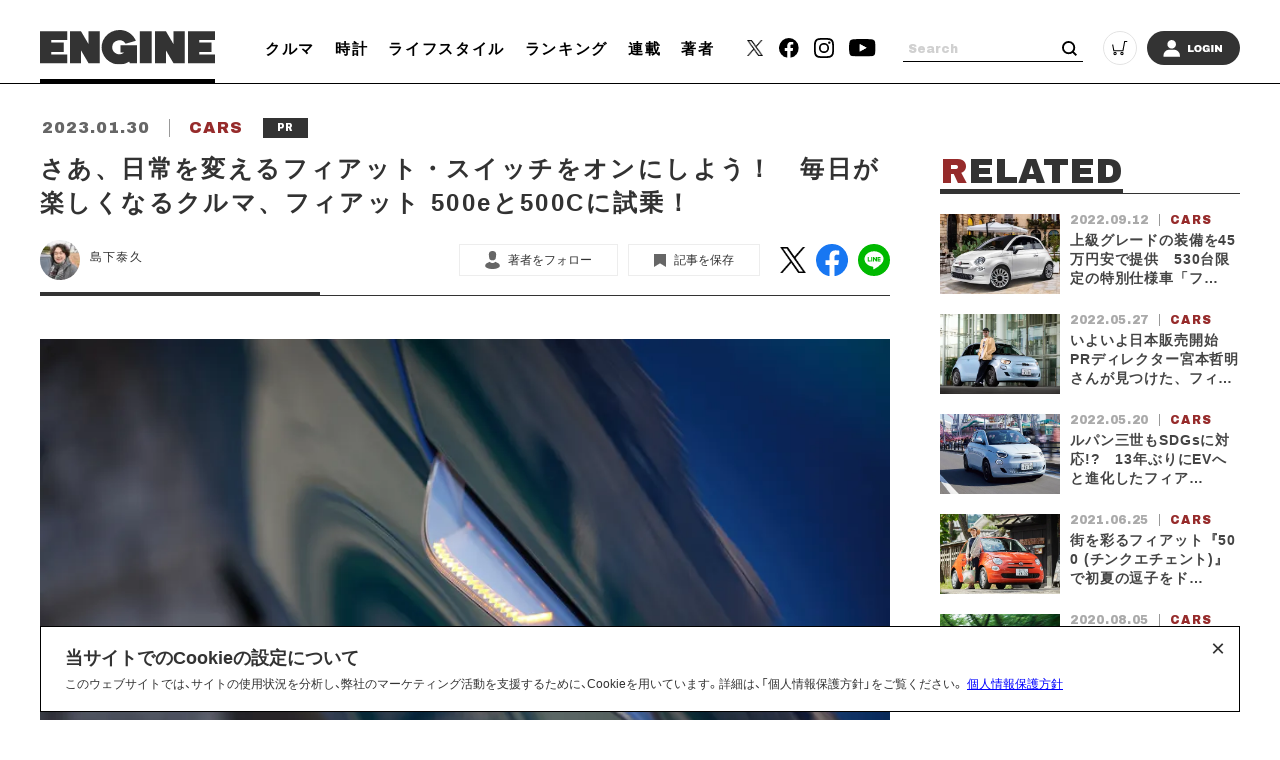

--- FILE ---
content_type: text/html; charset=UTF-8
request_url: https://engineweb.jp/article/gallery/3348277/17
body_size: 16726
content:
<!DOCTYPE html>
<html lang="ja">

<head prefix="og: http://ogp.me/ns# fb: http://ogp.me/ns/fb# website: http://ogp.me/ns/website#">
    <meta charset="UTF-8">
    <meta name="viewport" content="width=device-width, initial-scale=1.0">
    <meta http-equiv="X-UA-Compatible" content="IE=edge">
            <meta name="format-detection" content="telephone=no">
    <link rel="shortcut icon" href="https://static.engineweb.jp/asset/favicon.ico">
    <title>さあ、日常を変えるフィアット・スイッチをオンにしよう！　毎日が楽しくなるクルマ、フィアット 500eと500Cに試乗！ | クルマ | ENGINE (エンジン) |クルマ、時計、ファッション、男のライフスタイルメディア</title>
    <meta property="og:title" content="さあ、日常を変えるフィアット・スイッチをオンにしよう！　毎日が楽しくなるクルマ、フィアット 500eと500Cに試乗！ | クルマ | ENGINE (エンジン) |クルマ、時計、ファッション、男のライフスタイルメディア">
    <meta property="og:type" content="website">
    <meta property="og:image" content="https://static.engineweb.jp/asset/frontend/img/og.png">
    <meta property="og:url" content="https://engineweb.jp/article/gallery/3348277/17">
    <meta property="og:description" content="世界にはいろんなクルマが走っているけれど、なかにはただ移動するためだけの道具ではなくて、乗る人の気持ちだったり、生活だったり、あるいは街の雰囲気だったり、気がつくと周りにいろんな変化を起こすようなクルマがある。フィアットがつくるイタリアの国...">
    <meta name="twitter:card" content="summary_large_image">
    <meta name="description" content="世界にはいろんなクルマが走っているけれど、なかにはただ移動するためだけの道具ではなくて、乗る人の気持ちだったり、生活だったり、あるいは街の雰囲気だったり、気がつくと周りにいろんな変化を起こすようなクルマがある。フィアットがつくるイタリアの国...">
                    <link rel="canonical" href="https://engineweb.jp/article/detail/3348277" />
                <meta content="max-image-preview:large" name="robots">
    <!--font-->
    <link rel="stylesheet" href="https://cdn.jsdelivr.net/npm/yakuhanjp@3.3.1/dist/css/yakuhanjp.min.css">
    <link rel="stylesheet" href="https://use.fontawesome.com/releases/v5.0.10/css/all.css">
    <link rel="stylesheet" href="https://fonts.googleapis.com/css?family=Lato:700,900">
    <link rel="preconnect" href="https://fonts.gstatic.com">
    <link href="https://fonts.googleapis.com/css2?family=Archivo+Black&display=swap" rel="stylesheet">

    <!--css-->
    <link rel="prefetch" href="https://static.engineweb.jp/asset/frontend/dist/style-standard-desktop.bundle.css" as="style">
    <link rel="prefetch" href="https://static.engineweb.jp/asset/frontend/dist/style-standard-smartphone.bundle.css" as="style">
    <link rel="prefetch" href="https://static.engineweb.jp/asset/frontend/dist/style-standard-common.bundle.css" as="style">
    <link rel="stylesheet" href="https://static.engineweb.jp/asset/frontend/dist/style-standard-desktop.bundle.css" as="style" media="screen and (min-width:769px)" />    <link rel="stylesheet" href="https://static.engineweb.jp/asset/frontend/dist/style-standard-smartphone.bundle.css" as="style" media="screen and (max-width:768px)" />    <link rel="stylesheet" href="https://static.engineweb.jp/asset/frontend/dist/style-standard-common.bundle.css" as="style" />    <!--Start outbrain-->
    <script type="text/javascript" async="async" src="//widgets.outbrain.com/outbrain.js"></script>
 <!--End outbrain-->

<!-- Google Tag Manager -->
<script>(function(w,d,s,l,i){w[l]=w[l]||[];w[l].push({'gtm.start':
    new Date().getTime(),event:'gtm.js'});var f=d.getElementsByTagName(s)[0],
    j=d.createElement(s),dl=l!='dataLayer'?'&l='+l:'';j.async=true;j.src=
    'https://www.googletagmanager.com/gtm.js?id='+i+dl;f.parentNode.insertBefore(j,f);
    })(window,document,'script','dataLayer','GTM-MLS7HQL');</script>
    <!-- End Google Tag Manager -->
    
    <!-- Google AdSense -->
    <script data-ad-client="ca-pub-6585136571899838" async src="https://pagead2.googlesyndication.com/pagead/js/adsbygoogle.js"></script>
    <!-- End Google AdSense -->
    
  <!-- Google Publisher Tag -->
  <script async src="https://securepubads.g.doubleclick.net/tag/js/gpt.js"></script>
  <script>
    window.googletag = window.googletag || { cmd: [] };
  </script>

  <!-- FLUX (Prebid) -->
  <script>
    window.pbjs = window.pbjs || {};
    window.pbjs.que = window.pbjs.que || [];
  </script>
  <script async src="https://flux-cdn.com/client/00687/engineweb_00794.min.js"></script>

    <!-- fluxtag -->
    <script>
      window.fluxtag = {
        readyBids: {
          prebid: false,
          amazon: false,
          google: false,
        },
        failSafeTimeout: 3000,
        priorityFailSafeTimeout: 1000,
        isFn: function (object) {
          var _t = 'Function';
          var toString = Object.prototype.toString;
          return toString.call(object) === '[object ' + _t + ']';
        },
        launchAdServer: function () {
          if (!fluxtag.readyBids.prebid || !fluxtag.readyBids.amazon) {
            return;
          }
          fluxtag.requestAdServer();
        },
        requestAdServer: function () {
          if (!fluxtag.readyBids.google) {
            fluxtag.readyBids.google = true;
            googletag.cmd.push(function () {
              if (!!pbjs.setTargetingForGPTAsync && fluxtag.isFn(pbjs.setTargetingForGPTAsync)) {
                pbjs.que.push(function () {
                  pbjs.setTargetingForGPTAsync();
                });
              }
              googletag.pubads().refresh();
            });
          }
        },
        renderAds: function (lines, failSafeTimeout, isPriority) {
          googletag.cmd.push(function () {
            var isPriority = isPriority || false;
            var failSafeTimeout = failSafeTimeout || (isPriority ? window.fluxtag.priorityFailSafeTimeout : window.fluxtag.failSafeTimeout);
            var currentFailSafeTimeout = isPriority ? window.fluxtag.priorityFailSafeTimeout : failSafeTimeout;
            var bidRequestTimeout = currentFailSafeTimeout - 500 > 0 ? currentFailSafeTimeout - 500 : currentFailSafeTimeout;
            var refreshLines = [];
            var params = (function () {
              var readyBids = {
                amazon: false,
                google: false,
                prebid: false,
              };
              var definedSlots = [];
              var adsInfo = {
                gpt: {
                  slots: [],
                  displayDivIds: [],
                },
                aps: {
                  slots: [],
                  divIds: [],
                },
                pb: {
                  divIds: [],
                },
              };
              var getSizeList = function (width, height, sizeMappings) {
                const sizeMapping = sizeMappings
                  .filter(function (mappingObject) {
                    return mappingObject[0][0] <= width && mappingObject[0][1] <= height;
                  })
                  .reduce(function (a, b) {
                    return Math.abs(b[0][0] - width) <= Math.abs(a[0][0] - width) && Math.abs(b[0][1] - height) <= Math.abs(a[0][1] - height) ? b : a;
                  });
                if (!sizeMapping[1].length) {
                  sizeMapping[1].push([]);
                }
                return sizeMapping[1];
              };
              googletag
                .pubads()
                .getSlots()
                .forEach(function (slot) {
                  definedSlots[slot.getSlotElementId()] = slot;
                });

              lines.forEach(function (line) {
                var divId = line.divId;

                adsInfo.pb.divIds.push(divId);

                refreshLines.push({
                  code: line.gpt.unitCode,
                  id: divId,
                });

                if (definedSlots[divId]) {
                  adsInfo.gpt.slots.push(definedSlots[divId]);
                } else {
                  var slot = googletag.defineSlot(line.gpt.unitCode, line.gpt.sizes, divId).addService(googletag.pubads());

                  if (line.gpt.sizeMapping && line.gpt.sizeMapping.length > 0) {
                    var sizeMapping = googletag.sizeMapping();
                    line.gpt.sizeMapping.forEach(function (size) {
                      sizeMapping.addSize(size[0], size[1]);
                    });
                    slot.defineSizeMapping(sizeMapping.build());
                  }
                  if (line.gpt.keyValues && line.gpt.keyValues.length > 0) {
                    line.gpt.keyValues.forEach(function (param) {
                      slot.setTargeting(param.key, param.value);
                    });
                  }
                  adsInfo.gpt.slots.push(slot);
                  adsInfo.gpt.displayDivIds.push(divId);
                }

                if (!!line.aps) {
                  if (line.gpt.sizeMapping && line.gpt.sizeMapping.length > 0) {
                    line.aps.sizes = getSizeList(window.innerWidth, window.innerHeight, line.gpt.sizeMapping);
                  }
                  adsInfo.aps.slots.push({
                    slotID: divId,
                    slotName: line.aps.slotName,
                    sizes: line.aps.sizes,
                  });
                  adsInfo.aps.divIds.push(divId);
                }
              });
              if (adsInfo.aps.slots.length === 0) {
                readyBids.amazon = true;
              }
              var adServerSend = function () {
                if (!readyBids.amazon || !readyBids.prebid) {
                  return;
                }
                if (!readyBids.google) {
                  readyBids.google = true;
                  adsInfo.gpt.displayDivIds.forEach(function (divId) {
                    googletag.display(divId);
                  });
                  googletag.cmd.push(function () {
                    if (!!pbjs.setTargetingForGPTAsync && fluxtag.isFn(pbjs.setTargetingForGPTAsync)) {
                      pbjs.setTargetingForGPTAsync(adsInfo.pb.divIds);
                    }
                    if (adsInfo.aps.slots.length > 0 && !!window.apstag && fluxtag.isFn(window.apstag.fetchBids)) {
                      window.apstag.setDisplayBids(adsInfo.aps.divIds);
                    }
                    googletag.pubads().refresh(adsInfo.gpt.slots);
                  });
                }
              };
              var apsCallback = function () {
                readyBids.amazon = true;
                adServerSend();
              };
              var pbCallback = function () {
                readyBids.prebid = true;
                adServerSend();
              };
              setTimeout(function () {
                readyBids.amazon = true;
                readyBids.prebid = true;
                adServerSend();
              }, failSafeTimeout);

              return {
                aps: {
                  slots: adsInfo.aps.slots,
                  callback: apsCallback,
                },
                prebid: {
                  callback: pbCallback,
                },
              };
            })();

            if (!!window.pbFlux && window.pbFlux.refresh && fluxtag.isFn(window.pbFlux.refresh)) {
              pbjs.que.push(function () {
                window.pbFlux.refresh({
                  lines: refreshLines,
                  callback: params.prebid.callback,
                  timeout: bidRequestTimeout,
                });
              });
            } else {
              params.prebid.callback();
            }

            if (params.aps.slots.length > 0 && !!window.apstag && fluxtag.isFn(window.apstag.fetchBids)) {
              window.apstag.fetchBids(
                {
                  slots: params.aps.slots,
                  timeout: bidRequestTimeout,
                },
                function (bids) {
                  params.aps.callback();
                }
              );
            } else {
              params.aps.callback();
            }
          });
        },
      };
    </script>

  <!-- APS (Amazon TAM)  -->
  <script>
    !(function (a9, a, p, s, t, A, g) {
      if (a[a9]) return;
      function q(c, r) {
        a[a9]._Q.push([c, r]);
      }
      a[a9] = {
        init: function () {
          q('i', arguments);
        },
        fetchBids: function () {
          q('f', arguments);
        },
        setDisplayBids: function () {},
        targetingKeys: function () {
          return [];
        },
        _Q: [],
      };
      A = p.createElement(s);
      A.async = !0;
      A.src = t;
      g = p.getElementsByTagName(s)[0];
      g.parentNode.insertBefore(A, g);
    })('apstag', window, document, 'script', '//c.amazon-adsystem.com/aax2/apstag.js');
    apstag.init({
      pubID: '5137',
      adServer: 'googletag',
      bidTimeout: 1e3,
    });
  </script>

  <!-- GAM設定 -->
  <script>
    googletag.cmd.push(function () {
      var isSP = /iPhone|iPad|iPod|Android.*Mobile|Windows Phone/.test(navigator.userAgent);
      var deviceMode = isSP ? 'SP' : 'PC';
      googletag.pubads().setTargeting('mode', deviceMode);
      googletag.pubads().enableSingleRequest();
      googletag.pubads().disableInitialLoad();
      googletag.enableServices();
    });
  </script>

  <script>
    // オーバーレイ広告設定
    var overlayAdConfigs = {
      article: {
        baseId: 'en_s_article_320x100_overlay',
        gpt: {
          unitCode: '/545260871/ENGINE_SP/en_s_article_320x100_overlay',
          sizes: [
            [320, 100],
            [320, 50],
          ],
          sizeMapping: [
            [[768, 0], []],
            [
              [0, 0],
              [
                [320, 100],
                [320, 50],
              ],
            ],
          ],
        },
        aps: {
          slotName: '/545260871/ENGINE_SP/en_s_article_320x100_overlay',
          sizes: [
            [320, 100],
            [320, 50],
          ],
        },
        allowedPaths: ['/detail/'],
      },
      photo: {
        baseId: 'en_s_photo_320x100_overlay',
        gpt: {
          unitCode: '/545260871/ENGINE_SP/en_s_photo_320x100_overlay',
          sizes: [
            [320, 100],
            [320, 50],
          ],
          sizeMapping: [
            [[768, 0], []],
            [
              [0, 0],
              [
                [320, 100],
                [320, 50],
              ],
            ],
          ],
        },
        aps: {
          slotName: '/545260871/ENGINE_SP/en_s_photo_320x100_overlay',
          sizes: [
            [320, 100],
            [320, 50],
          ],
        },
        allowedPaths: ['/gallery/'],
      },
    };

    window.adBatchProcessor = {
      processTimer: null,
      batchDelay: 50,
      pageCounters: {},

      init: function () {
        var self = this;

        function startProcessing() {
          if (!document.body) {
            return;
          }

          self.processAds();

          // 無限スクロールで追加される広告を監視
          var observer = new MutationObserver(function (mutations) {
            var hasNewAds = false;
            mutations.forEach(function (mutation) {
              if (mutation.addedNodes.length > 0) {
                mutation.addedNodes.forEach(function (node) {
                  if (node.nodeType === 1) {
                    // 要素自体にdata-ad-baseがあるか確認
                    if (node.hasAttribute && node.hasAttribute('data-ad-base')) {
                      hasNewAds = true;
                    } else if (node.querySelector && node.querySelector('[data-ad-base]')) {
                      // 子要素内にdata-ad-baseがあるか確認（早期リターン）
                      hasNewAds = true;
                    }
                  }
                });
              }
            });
            if (hasNewAds) {
              self.scheduleProcess();
            }
          });

          observer.observe(document.body, {
            childList: true,
            subtree: true,
          });
        }

        if (document.body) {
          startProcessing();
        } else if (document.readyState === 'loading') {
          document.addEventListener('DOMContentLoaded', startProcessing);
        } else {
          startProcessing();
        }
      },

      scheduleProcess: function () {
        var self = this;
        clearTimeout(this.processTimer);
        this.processTimer = setTimeout(function () {
          self.processAds();
        }, this.batchDelay);
      },

      processAds: function () {
        if (!document.body) {
          return;
        }

        var pending = document.querySelectorAll('[data-ad-base]:not([data-ad-processed])');

        if (pending.length > 0) {
          var priorityLines = [];
          var normalLines = [];

          for (var i = 0; i < pending.length; i++) {
            var el = pending[i];
            el.setAttribute('data-ad-processed', 'true');

            var baseId = el.getAttribute('data-ad-base');
            var baseConfigStr = el.getAttribute('data-ad-config');
            var isPriority = el.getAttribute('data-ad-priority') === 'true';
            var adPath = el.getAttribute('data-ad-path');

            var isPC = window.innerWidth >= 768;

            if (isPC && baseId && baseId.indexOf('en_s_') === 0) {
              continue;
            }

            if (!isPC && baseId && baseId.indexOf('en_p_') === 0) {
              continue;
            }

            if (baseId === 'overlay') {
              if (isPC) {
                continue;
              }
              var currentPath = window.location.pathname;
              var overlayConfig = null;

              var prElement = document.querySelector('p.pr');
              if (prElement && prElement.textContent.trim() === 'PR') {
                continue;
              }

              if (currentPath.includes('/detail/')) {
                overlayConfig = overlayAdConfigs.article;
              } else if (currentPath.includes('/gallery/')) {
                overlayConfig = overlayAdConfigs.photo;
              }

              if (!overlayConfig) {
                continue;
              }

              baseConfigStr = JSON.stringify({
                gpt: overlayConfig.gpt,
                aps: overlayConfig.aps,
              });
              el.setAttribute('data-ad-config', baseConfigStr);
              baseId = overlayConfig.baseId;
            }

            if (adPath) {
              var currentPath = window.location.pathname;
              if (!currentPath.includes(adPath)) {
                continue;
              }
            }

            if (!baseConfigStr) {
              continue;
            }

            var baseConfig;
            try {
              baseConfig = JSON.parse(baseConfigStr);
            } catch (e) {
              continue;
            }

            if (!this.pageCounters[baseId]) {
              this.pageCounters[baseId] = 0;
            }
            this.pageCounters[baseId]++;
            var pageNumber = this.pageCounters[baseId];
            var actualId = baseId + '_' + pageNumber;
            el.id = actualId;

            var lineData = {
              divId: actualId,
              gpt: baseConfig.gpt,
              aps: baseConfig.aps,
            };

            if (isPriority) {
              priorityLines.push(lineData);
            } else {
              normalLines.push(lineData);
            }
          }

          if (priorityLines.length > 0) {
            window.fluxtag.renderAds(priorityLines, window.fluxtag.priorityFailSafeTimeout, true);
          }

          if (normalLines.length > 0) {
            window.fluxtag.renderAds(normalLines, window.fluxtag.failSafeTimeout, false);
          }
        }
      },
    };

    window.adBatchProcessor.init();
  </script>
    <!-- End FLUX -->
    
    <meta name="facebook-domain-verification" content="rq28iax1lnlgjqwxzmw0vfo86ay0sk" />
    <meta name="p:domain_verify" content="79ba39c5615d2071431d586e56b0522c"/>
    <script>
        const DEVICE_BREAK_POINT = 768;
                    const WALL_LIMIT = 4;
            </script>

    <script src="https://static.engineweb.jp/asset/frontend/js/constants.js" charset="UTF-8" ></script>
    <!-- splide -->
    <script src="https://cdn.jsdelivr.net/npm/@splidejs/splide@4.1.4/dist/js/splide.min.js"></script>
    <link rel="stylesheet" href="https://cdn.jsdelivr.net/npm/@splidejs/splide@4.1.4/dist/css/splide.min.css">
</head><body>
    <!-- Google Tag Manager (noscript) -->
<noscript><iframe src="https://www.googletagmanager.com/ns.html?id=GTM-MLS7HQL"
height="0" width="0" style="display:none;visibility:hidden"></iframe></noscript>
<!-- End Google Tag Manager (noscript) -->

<style>
.addHead {
    max-width: 975px !important;
}
</style>

<!-- GMO ブラウザバックレコメンド -->
<style type="text/css">
  .bb_recommend {
    position: fixed;
    inset: 0px;
    display: block;
    box-sizing: border-box;
    margin: auto;
    padding: 50px 20px;
    background-color: rgba(0, 0, 0, 0.7);
    overflow: hidden scroll;
    z-index: 2147483647;
  }
</style>
<div id="gmo_bb_recommend" style="display:none;"></div>
<script type="text/javascript" src="//cdn.taxel.jp/1108/rw.js" async="" charset="UTF-8"></script>
<script type="text/javascript" async>
(function () {
  let isFromCrossHost = document.referrer
  ? new URL(document.referrer).host !== location.host
  : true;

  let notPermissionParam = "=newsletter";
  let isIncludeNotPermissionParam = location.search.includes(notPermissionParam);

  if (!isFromCrossHost || isIncludeNotPermissionParam) {
    console.log("bb recommend is not allowed.");
    return;
  }

  let bb_url_list = sessionStorage.getItem('taxel_bb_url')? sessionStorage.getItem('taxel_bb_url'): '';
  let bb_url = window.location.pathname + ';';
  if (bb_url_list.indexOf(bb_url)===-1) {
    console.log("add history and change state.");
    sessionStorage.setItem('taxel_bb_url', bb_url_list+bb_url);
    history.replaceState('addedHistory', null, null);
    history.pushState(null, null, document.URL);
  }
  console.log("add popstate event.");
  window.addEventListener("popstate", function (e) {
    if (e.state==='addedHistory') {
      sessionStorage.setItem('taxel_bb_url', bb_url_list.replace(bb_url, ""));
      console.log("delete bb_url");
      console.log("request leave recommend.");

      let removeDivs = document.querySelectorAll("[id^='gmo_rw_']");
      removeDivs.forEach(div => {
          div.remove();
      });
      let scripts = document.getElementsByTagName("script");
      [... scripts].forEach(script => {
        if (script.src.indexOf("//cdn.taxel.jp/1108/rw.js") >= 0) {
          script.remove();
        }
      });

      let div = document.createElement("div");
      div.id = "gmo_rw_14510";
      div.dataset.gmoad = "rw";

      let s = document.createElement("script");
      s.src = "//cdn.taxel.jp/1108/rw.js";
      s.type = "text/javascript";
      s.async = true;

      document.getElementById("gmo_bb_recommend").appendChild(div);
      document.getElementById("gmo_bb_recommend").appendChild(s);

      setTimeout(function() {
        document.getElementById("gmo_rw_14510").classList.add("bb_recommend");
        document.getElementById("gmo_bb_recommend").style.display = "block";
        document.body.style.overflow = 'hidden';
        window.scrollTo(0, 0);
        let d = document.getElementById("gmo_bb_recommend");
        let event = new Event("scroll");
        d.dispatchEvent(event);
      }, 100);
    }
  });
})();
</script>
<!-- END GMO ブラウザバックレコメンド -->

<div data-ad-base="overlay" style="position: fixed; bottom: 0; left: 0; right: 0; width: 100%; z-index: 100; text-align: center; min-height: 100px"></div>        <!--header pc-->
<header class="header spNone">
    <div class="headerInner">
        <div class="headerLogo">
            <a href="/">
                <img src="https://static.engineweb.jp/asset/common/img/logo-horizontal.svg" fetchpriority="high">
            </a>
        </div>
        <div class="gnav">
            <div class="gnavIn">
                <ul>
                                                                                                                                <li><a href="/category/cars">クルマ</a></li>
                                                                                                            <li><a href="/category/watches">時計</a></li>
                                                                                                            <li><a href="/category/lifestyle">ライフスタイル</a></li>
                                                                <li><a href="/ranking">ランキング</a></li>
                    <li><a href="/series">連載</a></li>
                    <li><a href="/author/list">著者</a></li>
                </ul>
            </div>
        </div>
        <div class="headerSns">
            <ul>
                <li>
                    <a href="https://twitter.com/ENGINE_mag" target="_blank">
                        <img src="https://static.engineweb.jp/asset/frontend/img/icon_twitter-x.png" width="16" fetchpriority="high">
                    </a>
                </li>
                <li><a href="https://www.facebook.com/engineweb.shinchosha/" target="_blank"><img src="https://static.engineweb.jp/asset/common/img/sns_facebook_header.svg" /></a></li>
                <li><a href="https://www.instagram.com/engine_mag/" target="_blank"><img src="https://static.engineweb.jp/asset/common/img/sns_instagram_header.svg" /></a></li>
                <li><a href="https://www.youtube.com/channel/UCIctYgWNDcJMYzaNa9TnUnA" target="_blank"><img src="https://static.engineweb.jp/asset/common/img/sns_youtube_header.svg" /></a></li>
            </ul>
        </div>
        <div class="headerSearch">
            <form action="/article/search" method="GET">
                <input type="text" id="keyword" name="keyword" value="" placeholder="Search">
                <button type="submit"></button>
            </form>
        </div>
        <div class="headerCart">
            <a target="_blank" href="https://www.shincho-shop.jp/shincho/goods/list.html?cid=engine">
                <img src="https://static.engineweb.jp/asset/common/img/cart.svg" fetchpriority="high">
            </a>
        </div>
                    <div class="headerLogin">
                <a href="/auth/login">
                                            <img src="https://static.engineweb.jp/asset/common/img/login.svg" fetchpriority="high">
                                    </a>
            </div>
            </div>
</header>

<!--header固定 pc-->
<header class="headerFixed spNone">
    <div class="headerInner">
        <div class="headerLogo">
            <a href="/">
                <img src="https://static.engineweb.jp/asset/common/img/logo-horizontal.svg" fetchpriority="high">
            </a>
        </div>
        <div class="gnav">
            <div class="gnavIn">
                <ul>
                                                                                                                                <li><a href="/category/cars">クルマ</a></li>
                                                                                                            <li><a href="/category/watches">時計</a></li>
                                                                                                            <li><a href="/category/lifestyle">ライフスタイル</a></li>
                                                                <li><a href="/ranking">ランキング</a></li>
                    <li><a href="/series">連載</a></li>
                    <li><a href="/author/list">著者</a></li>
                </ul>
            </div>
        </div>
        <div class="headerSns">
            <ul>
                <li>
                    <a href="https://twitter.com/ENGINE_mag" target="_blank">
                        <img src="https://static.engineweb.jp/asset/frontend/img/icon_twitter-x.png" width="16" fetchpriority="high">
                    </a>
                </li>
                <li><a href="https://www.facebook.com/engineweb.shinchosha/" target="_blank"><img src="https://static.engineweb.jp/asset/common/img/sns_facebook_header.svg" /></a></li>
                <li><a href="https://www.instagram.com/engine_mag/" target="_blank"><img src="https://static.engineweb.jp/asset/common/img/sns_instagram_header.svg" /></a></li>
                <li><a href="https://www.youtube.com/channel/UCIctYgWNDcJMYzaNa9TnUnA" target="_blank"><img src="https://static.engineweb.jp/asset/common/img/sns_youtube_header.svg" /></a></li>
            </ul>
        </div>
        <div class="headerSearch">
            <form action="" method="">
                <input type="text" name="" value="" placeholder="Search">
                <button type="submit"></button>
            </form>
        </div>
        <div class="headerCart">
            <a target="_blank" href="https://www.shincho-shop.jp/shincho/goods/list.html?cid=engine">
                <img src="https://static.engineweb.jp/asset/common/img/cart.svg" fetchpriority="high">
            </a>
        </div>
                    <div class="headerLogin">
                <a href="/auth/login">
                                            <img src="https://static.engineweb.jp/asset/common/img/login.svg" fetchpriority="high">
                                    </a>
            </div>
            </div>
</header>

<!--header sp-->
<div class="sideNav pcNone">
    <div class="sideNavHead">
        <p class="sideNavCloseBtn">
            <img src="https://static.engineweb.jp/asset/common/img/btn_sp_close.svg" loading="lazy" decoding="async">
        </p>
    </div>
    <div class="sideNavIn">
        <div class="headerSearch">
            <form action="/article/search" method="GET">
                <input type="text" id="keyword" name="keyword" value="" placeholder="Search">
                <button type="submit"></button>
            </form>
        </div>
        <div class="headerLogin">
            <a href="/auth/login">
                                    <img src="https://static.engineweb.jp/asset/common/img/login.svg" fetchpriority="high">
                            </a>
        </div>
        <div class="box">
            <ul class="sideNavMenuList">
                                                            <li class="sideNavMenuItem">
                                                                                                                                            <a href="/category/cars">
                                <span class="sideNavMenuInner">
                                    <span class="eng" style="text-transform: uppercase;">
                                        cars                                    </span>
                                    <span>
                                        クルマ                                    </span>
                                </span>
                            </a>
                        </li>
                                            <li class="sideNavMenuItem">
                                                                                                                                            <a href="/category/watches">
                                <span class="sideNavMenuInner">
                                    <span class="eng" style="text-transform: uppercase;">
                                        watches                                    </span>
                                    <span>
                                        時計                                    </span>
                                </span>
                            </a>
                        </li>
                                            <li class="sideNavMenuItem">
                                                                                                                                            <a href="/category/lifestyle">
                                <span class="sideNavMenuInner">
                                    <span class="eng" style="text-transform: uppercase;">
                                        lifestyle                                    </span>
                                    <span>
                                        ライフスタイル                                    </span>
                                </span>
                            </a>
                        </li>
                                                    <li class="sideNavMenuItem"><a href="/ranking"><span class="sideNavMenuInner"><span class="eng">RANKING</span><span>ランキング</span></span></a></li>
                <li class="sideNavMenuItem"><a href="/series"><span class="sideNavMenuInner"><span class="eng">SERIES</span><span>連載</span></span></a></li>
                <li class="sideNavMenuItem"><a href="/author/list"><span class="sideNavMenuInner"><span class="eng">WRITERS</span><span>著者</span></span></a></li>
            </ul>
        </div>
        <div class="box boxWrap">
            <div class="headerSns">
                <ul>
                    <li>
                        <a href="https://twitter.com/ENGINE_mag" target="_blank">
                            <img src="https://static.engineweb.jp/asset/frontend/img/icon_twitter-x.png" width="16" fetchpriority="high">
                        </a>
                    </li>
                    <li><a href="https://www.facebook.com/engineweb.shinchosha/" target="_blank"><img src="https://static.engineweb.jp/asset/common/img/sns_facebook_header.svg" /></a>
                    </li>
                    <li><a href="https://www.instagram.com/engine_mag/" target="_blank"><img src="https://static.engineweb.jp/asset/common/img/sns_instagram_header.svg" /></a>
                    </li>
                    <li><a href="https://www.youtube.com/channel/UCIctYgWNDcJMYzaNa9TnUnA" target="_blank"><img src="https://static.engineweb.jp/asset/common/img/sns_youtube_header.svg" /></a></li>
                </ul>
            </div>
            <div class="headerCart">
                <a target="_blank" href="https://www.shincho-shop.jp/shincho/goods/list.html?cid=engine">
                    <img src="https://static.engineweb.jp/asset/common/img/cart.svg" fetchpriority="high">
                </a>
            </div>
        </div>
        <div class="box">
            <ul class="sideNavList">
                <li class="sideNavItem">
                    <a href="/news/list">お知らせ</a>
                </li>
                <li class="sideNavItem">
                    <a href="/page/aboutus">ENGINEについて</a>
                </li>
                <li class="sideNavItem">
                    <a href="/page/company">会社概要</a>
                </li>
                <li class="sideNavItem">
                    <a href="/page/privacy">個人情報保護方針</a>
                </li>
                <li class="sideNavItem">
                    <a target="_blank" href="https://shinchosha-ad.jp/products/engine/">広告掲載</a>
                </li>
                <li class="sideNavItem">
                    <a href="/contact">お問い合わせ</a>
                </li>
                <li class="sideNavItem">
                    <a href="https://engineclub.jp/lp/?utm_source=engineweb&amp;utm_medium=referal&amp;utm_campaign=epc_lp&amp;utm_content=footer" target="_blank">ENGINE Premium Club</a>
                </li>
            </ul>
        </div>
    </div>
</div>
<div class="sideNavBg"></div>

<!--header sp-->
<header class="header pcNone">
    <div class="headerInner">
        <div class="headerInnerTop">
            <div class="headerLogo">
                <a href="/">
                    <img src="https://static.engineweb.jp/asset/common/img/logo-horizontal.svg" fetchpriority="high">
                </a>
            </div>
        </div>
    </div>
    <div class="fixNav">
        <p class="sideNavBtn">
            <img src="https://static.engineweb.jp/asset/common/img/btn_sp_open.svg" fetchpriority="high">
        </p>
    </div>
</header>
<div class="headerBottom">
    <div class="gnav">
        <div class="gnavIn">
            <ul>
                                                                                                            <li><a href="/category/cars">クルマ</a></li>
                                                                                            <li><a href="/category/watches">時計</a></li>
                                                                                            <li><a href="/category/lifestyle">ライフスタイル</a></li>
                                                    <li><a href="/series">連載</a></li>
            </ul>
        </div>
    </div>
</div>

<div class="cookie-consent">
    <h2 class="cookie-title">当サイトでのCookieの設定について</h2>
    <div class="cookie-text">
        <span>このウェブサイトでは、サイトの使用状況を分析し、弊社のマーケティング活動を支援するために、Cookieを用いています。詳細は、「個人情報保護方針」をご覧ください。</span>
        <a href="/page/privacy">個人情報保護方針</a>
    </div>
    <button type="button">×</button>
</div>
<style>
    .cookie-consent {
        display: flex;
        flex-direction: column;
        justify-content: space-between;
        align-items: center;
        position: fixed;
        bottom: 8px;
        left: 50%;
        transform: translateX(-50%);
        max-width: 1200px;
        width: 100%;
        padding: 16px 24px;
        margin: 0 auto;
        font-size: 12px;
        box-sizing: border-box;
        visibility: hidden;
        border: 1px solid #000;
        background-color: #fff;
        z-index: 900;
    }

    .cookie-consent.is-show {
        visibility: visible;
    }

    .cookie-title {
        display: block;
        width: 100%;
        font-size: 150%;
    }

    .cookie-text {
        width: 100%;
    }

    .cookie-consent a {
        color: blue;
        text-decoration: underline;
    }

    .cookie-consent button {
        position: absolute;
        top: 0;
        right: 8px;
        font-size: 24px;
        background: transparent;
        border: none;
    }

    /* パッと消える */
    .cc-hide1 {
        display: none;
    }

    /* ゆっくり消える */
    .cc-hide2 {
        animation: hide 1s linear 0s;
        animation-fill-mode: forwards;
    }

    @keyframes hide {
        from {
            opacity: 1;
        }

        to {
            opacity: 0;
            visibility: hidden;
        }
    }

    /* メディアクエリ */
    @media screen and (max-width: 600px) {
        .cookie-consent {
            flex-direction: column;
        }

        .cookie-text {
            margin-bottom: 1em;
        }
    }
</style>

<script type='text/javascript'>
    (function() {
        const expire = 365; // 有効期限（日）
        let cc = document.querySelector('.cookie-consent');
        const flag = localStorage.getItem('popupFlag');
        if (flag != null) {
            const data = JSON.parse(flag);
            if (data['value'] == 'true') {
                popup();
            } else {
                // トークンが古い場合はtrueにする
                const current = new Date();
                if (current.getTime() > data['expire']) {
                    setWithExpiry('popupFlag', 'true', expire);
                    popup();
                };
            };
        } else {
            setWithExpiry('popupFlag', 'true', expire);
            popup();
        };

        // ローカルストレージにfalse追加
        setWithExpiry('popupFlag', 'false', expire);

        // 削除
        cc.querySelector('button').addEventListener('click', function() {
            cc.remove();
        });

        function setWithExpiry(key, value, expire) {
            const current = new Date();
            expire = current.getTime() + expire * 24 * 3600 * 1000;
            const item = {
                value: value,
                expire: expire
            };
            localStorage.setItem(key, JSON.stringify(item));
        };

        function popup() {
            cc.classList.add('is-show');
        };
    }());
</script>    <script src="https://static.engineweb.jp/asset/frontend/dist/parts-standard.bundle.js" ></script><script src="https://static.engineweb.jp/asset/frontend/js/engine.js" ></script><script>
    const BASE_DOMAIN = 'https://engineweb.jp';
    const IMAGE_BASE_URL = 'https://images.engineweb.jp';
    const BOOSTED_URL = '/ajax/boosted';
    const ARTICLE_TYPE = {"1":"\u901a\u5e38\u8a18\u4e8b","2":"PR"};
</script>
                <script src="https://static.engineweb.jp/asset/frontend/dist/functions-standard-gallery.bundle.js" ></script>    
    <?/*
        ここから 無限スクロールで繰り返し読み込まれる
        この部分に記載するjsは繰り返し読み込めれるので注意してください。
     */?>
    <div id="iasContainer" class="iasContainer">
        <div id="articleContainer-3348277" style="background-color:#ffffff;" class="iasItem">
                            
                                                    
                        <div class="cont ">
                <div class="contLeft">
                    <section>
    
<div class="articleDetailHead">
    <div class="meta">
        <div class="dataWrap">
            <p class="data">2023.01.30</p>
                            <p class="cate">
                    <span class="cars">CARS</span>
                                    </p>
                                        <p class="pr">PR</p>
                    </div>
    </div>
    <h1 class="tit articleTitle">さあ、日常を変えるフィアット・スイッチをオンにしよう！　毎日が楽しくなるクルマ、フィアット 500eと500Cに試乗！</h1>
    <div class="bottom">
        <div class="authorWrap">
                            <div class="author">
                    <div class="authorImg"><a href="/author/detail/25" style="background-image: url(https://images.engineweb.jp/media/author/25/images/ada5f337c1144a51ab1694b6ca8d9b1db618b72a.jpg?d=50x50);"></a></div>
                    <div class="authorTxt">
                        <p class="name"><a href="/author/detail/25">島下泰久</a></p>
                    </div>
                </div>
            
            
            <div class="sns pcNone">
                <ul>
                    <li>
                        <a href="https://twitter.com/intent/tweet?text=%E3%81%95%E3%81%82%E3%80%81%E6%97%A5%E5%B8%B8%E3%82%92%E5%A4%89%E3%81%88%E3%82%8B%E3%83%95%E3%82%A3%E3%82%A2%E3%83%83%E3%83%88%E3%83%BB%E3%82%B9%E3%82%A4%E3%83%83%E3%83%81%E3%82%92%E3%82%AA%E3%83%B3%E3%81%AB%E3%81%97%E3%82%88%E3%81%86%EF%BC%81%E3%80%80%E6%AF%8E%E6%97%A5%E3%81%8C%E6%A5%BD%E3%81%97%E3%81%8F%E3%81%AA%E3%82%8B%E3%82%AF%E3%83%AB%E3%83%9E%E3%80%81%E3%83%95%E3%82%A3%E3%82%A2%E3%83%83%E3%83%88+500e%E3%81%A8500C%E3%81%AB%E8%A9%A6%E4%B9%97%EF%BC%81+%7C+%E3%82%AF%E3%83%AB%E3%83%9E+%7C+ENGINE+%28%E3%82%A8%E3%83%B3%E3%82%B8%E3%83%B3%29+%7C%E3%82%AF%E3%83%AB%E3%83%9E%E3%80%81%E6%99%82%E8%A8%88%E3%80%81%E3%83%95%E3%82%A1%E3%83%83%E3%82%B7%E3%83%A7%E3%83%B3%E3%80%81%E7%94%B7%E3%81%AE%E3%83%A9%E3%82%A4%E3%83%95%E3%82%B9%E3%82%BF%E3%82%A4%E3%83%AB%E3%83%A1%E3%83%87%E3%82%A3%E3%82%A2&url=https://engineweb.jp/article/detail/3348277" target="_blank">
                            <img src="https://static.engineweb.jp/asset/frontend/img/icon_twitter-x.png" width="32">
                        </a>
                    </li>
                    <li><a href="https://www.facebook.com/share.php?u=https://engineweb.jp/article/detail/3348277" target="_blank"><img src="https://static.engineweb.jp/asset/common/img/sns_facebook_color.svg" /></a></li>
                    <li><a href="http://line.me/R/msg/text/?%E3%81%95%E3%81%82%E3%80%81%E6%97%A5%E5%B8%B8%E3%82%92%E5%A4%89%E3%81%88%E3%82%8B%E3%83%95%E3%82%A3%E3%82%A2%E3%83%83%E3%83%88%E3%83%BB%E3%82%B9%E3%82%A4%E3%83%83%E3%83%81%E3%82%92%E3%82%AA%E3%83%B3%E3%81%AB%E3%81%97%E3%82%88%E3%81%86%EF%BC%81%E3%80%80%E6%AF%8E%E6%97%A5%E3%81%8C%E6%A5%BD%E3%81%97%E3%81%8F%E3%81%AA%E3%82%8B%E3%82%AF%E3%83%AB%E3%83%9E%E3%80%81%E3%83%95%E3%82%A3%E3%82%A2%E3%83%83%E3%83%88+500e%E3%81%A8500C%E3%81%AB%E8%A9%A6%E4%B9%97%EF%BC%81+%7C+%E3%82%AF%E3%83%AB%E3%83%9E+%7C+ENGINE+%28%E3%82%A8%E3%83%B3%E3%82%B8%E3%83%B3%29+%7C%E3%82%AF%E3%83%AB%E3%83%9E%E3%80%81%E6%99%82%E8%A8%88%E3%80%81%E3%83%95%E3%82%A1%E3%83%83%E3%82%B7%E3%83%A7%E3%83%B3%E3%80%81%E7%94%B7%E3%81%AE%E3%83%A9%E3%82%A4%E3%83%95%E3%82%B9%E3%82%BF%E3%82%A4%E3%83%AB%E3%83%A1%E3%83%87%E3%82%A3%E3%82%A2%0D%0Ahttps://engineweb.jp/article/detail/3348277" target="_blank"><img src="https://static.engineweb.jp/asset/common/img/sns_line_color.svg" /></a></li>
                </ul>
            </div>
        </div>
        <!--/author wrap-->
        <div class="bottomRight">
            <ul class="followList">
                <li id="saveAuthor" class="followItem">
                    <a onclick="followAuthor(25, 3348277)" class="txtAuthor_25 followLink followLinkAuthor">著者をフォロー</a>
                </li>
                <li id="saveArticle" class="followItem">
                    <a onclick="saveArticle(3348277)" class="txtSavedArticle_3348277 followLink followLinkPost">記事を保存</a>
                </li>
            </ul>

                        <div class="sns spNone">
                <ul>
                    <li>
                        <a class="snsIconTwitter__wrap" href="https://twitter.com/intent/tweet?text=%E3%81%95%E3%81%82%E3%80%81%E6%97%A5%E5%B8%B8%E3%82%92%E5%A4%89%E3%81%88%E3%82%8B%E3%83%95%E3%82%A3%E3%82%A2%E3%83%83%E3%83%88%E3%83%BB%E3%82%B9%E3%82%A4%E3%83%83%E3%83%81%E3%82%92%E3%82%AA%E3%83%B3%E3%81%AB%E3%81%97%E3%82%88%E3%81%86%EF%BC%81%E3%80%80%E6%AF%8E%E6%97%A5%E3%81%8C%E6%A5%BD%E3%81%97%E3%81%8F%E3%81%AA%E3%82%8B%E3%82%AF%E3%83%AB%E3%83%9E%E3%80%81%E3%83%95%E3%82%A3%E3%82%A2%E3%83%83%E3%83%88+500e%E3%81%A8500C%E3%81%AB%E8%A9%A6%E4%B9%97%EF%BC%81+%7C+%E3%82%AF%E3%83%AB%E3%83%9E+%7C+ENGINE+%28%E3%82%A8%E3%83%B3%E3%82%B8%E3%83%B3%29+%7C%E3%82%AF%E3%83%AB%E3%83%9E%E3%80%81%E6%99%82%E8%A8%88%E3%80%81%E3%83%95%E3%82%A1%E3%83%83%E3%82%B7%E3%83%A7%E3%83%B3%E3%80%81%E7%94%B7%E3%81%AE%E3%83%A9%E3%82%A4%E3%83%95%E3%82%B9%E3%82%BF%E3%82%A4%E3%83%AB%E3%83%A1%E3%83%87%E3%82%A3%E3%82%A2&url=https://engineweb.jp/article/detail/3348277" target="_blank">
                            <img src="https://static.engineweb.jp/asset/frontend/img/icon_twitter-x.png" width="32">
                        </a>
                    </li>
                    <li>
                        <a href="https://www.facebook.com/share.php?u=https://engineweb.jp/article/detail/3348277" target="_blank"><img src="https://static.engineweb.jp/asset/common/img/sns_facebook_color.svg" /></a>
                    </li>
                    <li>
                        <a href="http://line.me/R/msg/text/?%E3%81%95%E3%81%82%E3%80%81%E6%97%A5%E5%B8%B8%E3%82%92%E5%A4%89%E3%81%88%E3%82%8B%E3%83%95%E3%82%A3%E3%82%A2%E3%83%83%E3%83%88%E3%83%BB%E3%82%B9%E3%82%A4%E3%83%83%E3%83%81%E3%82%92%E3%82%AA%E3%83%B3%E3%81%AB%E3%81%97%E3%82%88%E3%81%86%EF%BC%81%E3%80%80%E6%AF%8E%E6%97%A5%E3%81%8C%E6%A5%BD%E3%81%97%E3%81%8F%E3%81%AA%E3%82%8B%E3%82%AF%E3%83%AB%E3%83%9E%E3%80%81%E3%83%95%E3%82%A3%E3%82%A2%E3%83%83%E3%83%88+500e%E3%81%A8500C%E3%81%AB%E8%A9%A6%E4%B9%97%EF%BC%81+%7C+%E3%82%AF%E3%83%AB%E3%83%9E+%7C+ENGINE+%28%E3%82%A8%E3%83%B3%E3%82%B8%E3%83%B3%29+%7C%E3%82%AF%E3%83%AB%E3%83%9E%E3%80%81%E6%99%82%E8%A8%88%E3%80%81%E3%83%95%E3%82%A1%E3%83%83%E3%82%B7%E3%83%A7%E3%83%B3%E3%80%81%E7%94%B7%E3%81%AE%E3%83%A9%E3%82%A4%E3%83%95%E3%82%B9%E3%82%BF%E3%82%A4%E3%83%AB%E3%83%A1%E3%83%87%E3%82%A3%E3%82%A2%0D%0Ahttps://engineweb.jp/article/detail/3348277" target="_blank"><img src="https://static.engineweb.jp/asset/common/img/sns_line_color.svg" /></a>
                    </li>
                </ul>
            </div>
        </div>
    </div>
</div>
    <div class="articleGalleryImg">
        <div class="img" style="background-image: url('https://images.engineweb.jp/media/article/3348277/images/90aa8bac12fdf691311bc4fbe09d64a681a2d7c2.jpg?w=960');"></div>
                    <p class="meta">ウインカーのライトも独特なデザインだ。</p>
            </div>
            <div class="articleGalleryBtn">
                            <p class="prev">
                    <a href="/article/gallery/3348277/16">前の画像</a>
                </p>
                                        <p class="next">
                    <a href="/article/gallery/3348277/18">次の画像</a>
                </p>
                    </div>
    
            
                
    
    <div class="articleGalleryList">
        <ul>
                            <li>
                    <a href="/article/gallery/3348277/1">
                        <p class="img lazyload" data-bg="https://images.engineweb.jp/media/article/3348277/images/9b8a59f3b256a45d81f15675ac971b8a97f34b78.jpg?d=400x300"></p>
                    </a>
                </li>
                            <li>
                    <a href="/article/gallery/3348277/5">
                        <p class="img lazyload" data-bg="https://images.engineweb.jp/media/article/3348277/images/3c8832040986032299e43b0c33cb0a5ddb5eb528.jpg?d=400x300"></p>
                    </a>
                </li>
                            <li>
                    <a href="/article/gallery/3348277/9">
                        <p class="img lazyload" data-bg="https://images.engineweb.jp/media/article/3348277/images/5e63cdb23d82c4240c5a6c201d50a0e99b3b4a11.jpg?d=400x300"></p>
                    </a>
                </li>
                            <li>
                    <a href="/article/gallery/3348277/10">
                        <p class="img lazyload" data-bg="https://images.engineweb.jp/media/article/3348277/images/160a69fa39fabcffefe9b6f380899d3eda5fc412.jpg?d=400x300"></p>
                    </a>
                </li>
                            <li>
                    <a href="/article/gallery/3348277/11">
                        <p class="img lazyload" data-bg="https://images.engineweb.jp/media/article/3348277/images/9e51d23421ba3c2d105e9e39f75b6c344a0d756a.jpg?d=400x300"></p>
                    </a>
                </li>
                            <li>
                    <a href="/article/gallery/3348277/12">
                        <p class="img lazyload" data-bg="https://images.engineweb.jp/media/article/3348277/images/cc090efa164dd80825bcc612826f258da4f64cdf.jpg?d=400x300"></p>
                    </a>
                </li>
                            <li>
                    <a href="/article/gallery/3348277/13">
                        <p class="img lazyload" data-bg="https://images.engineweb.jp/media/article/3348277/images/a95d4fa6e212392d42bcf214e2c5a832f0132410.jpg?d=400x300"></p>
                    </a>
                </li>
                            <li>
                    <a href="/article/gallery/3348277/14">
                        <p class="img lazyload" data-bg="https://images.engineweb.jp/media/article/3348277/images/c8118cead97adfec6e9edeadd1164fa9b8c7fa79.jpg?d=400x300"></p>
                    </a>
                </li>
                            <li>
                    <a href="/article/gallery/3348277/15">
                        <p class="img lazyload" data-bg="https://images.engineweb.jp/media/article/3348277/images/1a64b49912edab1931ca183d9c628a04d4285493.jpg?d=400x300"></p>
                    </a>
                </li>
                            <li>
                    <a href="/article/gallery/3348277/16">
                        <p class="img lazyload" data-bg="https://images.engineweb.jp/media/article/3348277/images/bb30e8c8a5f5ff405013b65902c0431a996aac4f.jpg?d=400x300"></p>
                    </a>
                </li>
                            <li>
                    <a href="/article/gallery/3348277/17">
                        <p class="img lazyload" data-bg="https://images.engineweb.jp/media/article/3348277/images/90aa8bac12fdf691311bc4fbe09d64a681a2d7c2.jpg?d=400x300"></p>
                    </a>
                </li>
                            <li>
                    <a href="/article/gallery/3348277/18">
                        <p class="img lazyload" data-bg="https://images.engineweb.jp/media/article/3348277/images/c158e72d3061fbd0b8a4c867490c621e6a945d89.jpg?d=400x300"></p>
                    </a>
                </li>
                            <li>
                    <a href="/article/gallery/3348277/19">
                        <p class="img lazyload" data-bg="https://images.engineweb.jp/media/article/3348277/images/eca465e48fe1d039ef75398813b2381d12747478.jpg?d=400x300"></p>
                    </a>
                </li>
                            <li>
                    <a href="/article/gallery/3348277/20">
                        <p class="img lazyload" data-bg="https://images.engineweb.jp/media/article/3348277/images/eefe69c6700bacfe4dc28e605643dfe88e362c56.jpg?d=400x300"></p>
                    </a>
                </li>
                            <li>
                    <a href="/article/gallery/3348277/21">
                        <p class="img lazyload" data-bg="https://images.engineweb.jp/media/article/3348277/images/d30c126756e852d700b6f1195607bdca41aee4f8.jpg?d=400x300"></p>
                    </a>
                </li>
                            <li>
                    <a href="/article/gallery/3348277/22">
                        <p class="img lazyload" data-bg="https://images.engineweb.jp/media/article/3348277/images/6abfe8e47de3a40acfcdac54f5af076bdb6ccaab.jpg?d=400x300"></p>
                    </a>
                </li>
                            <li>
                    <a href="/article/gallery/3348277/23">
                        <p class="img lazyload" data-bg="https://images.engineweb.jp/media/article/3348277/images/d0569884868f7b4520dd42b733ef6855a4e46c3c.jpg?d=400x300"></p>
                    </a>
                </li>
                            <li>
                    <a href="/article/gallery/3348277/24">
                        <p class="img lazyload" data-bg="https://images.engineweb.jp/media/article/3348277/images/b716d2263285e69b3074056234b4ccb102d1ef1a.jpg?d=400x300"></p>
                    </a>
                </li>
                            <li>
                    <a href="/article/gallery/3348277/25">
                        <p class="img lazyload" data-bg="https://images.engineweb.jp/media/article/3348277/images/ddbc6c3761c9203377e8ec2fe6538a147004c17d.jpg?d=400x300"></p>
                    </a>
                </li>
                            <li>
                    <a href="/article/gallery/3348277/26">
                        <p class="img lazyload" data-bg="https://images.engineweb.jp/media/article/3348277/images/97d1d7435f9fc382df95a95fc65d6f1091276c59.jpg?d=400x300"></p>
                    </a>
                </li>
                            <li>
                    <a href="/article/gallery/3348277/27">
                        <p class="img lazyload" data-bg="https://images.engineweb.jp/media/article/3348277/images/9ff72a8a9cfba3094a2261a4ccc74de90747ddc5.jpg?d=400x300"></p>
                    </a>
                </li>
                            <li>
                    <a href="/article/gallery/3348277/28">
                        <p class="img lazyload" data-bg="https://images.engineweb.jp/media/article/3348277/images/aa178ce72b91289219a76359c9dcaf717a4bba4b.jpg?d=400x300"></p>
                    </a>
                </li>
                            <li>
                    <a href="/article/gallery/3348277/29">
                        <p class="img lazyload" data-bg="https://images.engineweb.jp/media/article/3348277/images/d0c1448d46bc26a5b6e9f969d7815c3b33483ff0.jpg?d=400x300"></p>
                    </a>
                </li>
                            <li>
                    <a href="/article/gallery/3348277/30">
                        <p class="img lazyload" data-bg="https://images.engineweb.jp/media/article/3348277/images/ef6c47e6b70566f2da5ade8225fa9177d7341f1d.jpg?d=400x300"></p>
                    </a>
                </li>
                            <li>
                    <a href="/article/gallery/3348277/31">
                        <p class="img lazyload" data-bg="https://images.engineweb.jp/media/article/3348277/images/bbc5bc21818812b100a92b7506844e66b4314922.jpg?d=400x300"></p>
                    </a>
                </li>
                            <li>
                    <a href="/article/gallery/3348277/32">
                        <p class="img lazyload" data-bg="https://images.engineweb.jp/media/article/3348277/images/ba33e6769e9424a83edf0ddd74407dbc5ad7989c.jpg?d=400x300"></p>
                    </a>
                </li>
                            <li>
                    <a href="/article/gallery/3348277/33">
                        <p class="img lazyload" data-bg="https://images.engineweb.jp/media/article/3348277/images/d98842993e0129fb0001f5a2d8ad2667998a87b2.jpg?d=400x300"></p>
                    </a>
                </li>
                            <li>
                    <a href="/article/gallery/3348277/35">
                        <p class="img lazyload" data-bg="https://images.engineweb.jp/media/article/3348277/images/610d42bf0ac88dcd3f6db3bc787feea83d8f2a80.jpg?d=400x300"></p>
                    </a>
                </li>
                            <li>
                    <a href="/article/gallery/3348277/36">
                        <p class="img lazyload" data-bg="https://images.engineweb.jp/media/article/3348277/images/1cab6e94087b4113614a9f130d5fb199261b46db.jpg?d=400x300"></p>
                    </a>
                </li>
                            <li>
                    <a href="/article/gallery/3348277/38">
                        <p class="img lazyload" data-bg="https://images.engineweb.jp/media/article/3348277/images/3c73338f5d45b5a795135b5261658732e8d8b2dd.jpg?d=400x300"></p>
                    </a>
                </li>
                            <li>
                    <a href="/article/gallery/3348277/39">
                        <p class="img lazyload" data-bg="https://images.engineweb.jp/media/article/3348277/images/dfe69ef9b1dac2f001341494992cddb79246fce4.jpg?d=400x300"></p>
                    </a>
                </li>
                            <li>
                    <a href="/article/gallery/3348277/41">
                        <p class="img lazyload" data-bg="https://images.engineweb.jp/media/article/3348277/images/8e392c1fc0b3891c406ecce88d0eb689b0d60e99.jpg?d=400x300"></p>
                    </a>
                </li>
                            <li>
                    <a href="/article/gallery/3348277/42">
                        <p class="img lazyload" data-bg="https://images.engineweb.jp/media/article/3348277/images/7d3002e7792e3d95af663fded83a7376eb25e838.jpg?d=400x300"></p>
                    </a>
                </li>
                            <li>
                    <a href="/article/gallery/3348277/44">
                        <p class="img lazyload" data-bg="https://images.engineweb.jp/media/article/3348277/images/926efeceffc95fd77326dfd07a2945571137d60f.jpg?d=400x300"></p>
                    </a>
                </li>
                            <li>
                    <a href="/article/gallery/3348277/45">
                        <p class="img lazyload" data-bg="https://images.engineweb.jp/media/article/3348277/images/762df20e7928989582b3bbe84324750f0de045a5.jpg?d=400x300"></p>
                    </a>
                </li>
                            <li>
                    <a href="/article/gallery/3348277/46">
                        <p class="img lazyload" data-bg="https://images.engineweb.jp/media/article/3348277/images/3e45261fc9cc8df69f5a6bf8a913c75af4c85264.jpg?d=400x300"></p>
                    </a>
                </li>
                            <li>
                    <a href="/article/gallery/3348277/48">
                        <p class="img lazyload" data-bg="https://images.engineweb.jp/media/article/3348277/images/e468abc1fef440aa23daa5321a5f0d15beeb61c4.jpg?d=400x300"></p>
                    </a>
                </li>
                            <li>
                    <a href="/article/gallery/3348277/49">
                        <p class="img lazyload" data-bg="https://images.engineweb.jp/media/article/3348277/images/acadf5d1646910866efdda8a0427bf959debc834.jpg?d=400x300"></p>
                    </a>
                </li>
                            <li>
                    <a href="/article/gallery/3348277/50">
                        <p class="img lazyload" data-bg="https://images.engineweb.jp/media/article/3348277/images/9d1d5645f74a279adc28591f78e7b4500e23c690.jpg?d=400x300"></p>
                    </a>
                </li>
                            <li>
                    <a href="/article/gallery/3348277/51">
                        <p class="img lazyload" data-bg="https://images.engineweb.jp/media/article/3348277/images/a789f43a293700290a6cc176f1b4ff1422535da9.jpg?d=400x300"></p>
                    </a>
                </li>
                            <li>
                    <a href="/article/gallery/3348277/52">
                        <p class="img lazyload" data-bg="https://images.engineweb.jp/media/article/3348277/images/38ae6fbcb007e49d6c17c870ccf2a45c33052912.jpg?d=400x300"></p>
                    </a>
                </li>
                            <li>
                    <a href="/article/gallery/3348277/53">
                        <p class="img lazyload" data-bg="https://images.engineweb.jp/media/article/3348277/images/dbdef9c1ddd5bf2aa204153c0f688791a14490b0.jpg?d=400x300"></p>
                    </a>
                </li>
                            <li>
                    <a href="/article/gallery/3348277/54">
                        <p class="img lazyload" data-bg="https://images.engineweb.jp/media/article/3348277/images/086e8b1d5bfbf5cb389d1e1c19afcee740475aeb.jpg?d=400x300"></p>
                    </a>
                </li>
                            <li>
                    <a href="/article/gallery/3348277/55">
                        <p class="img lazyload" data-bg="https://images.engineweb.jp/media/article/3348277/images/dc10cf4f12ca0f5da85e7d7c9503022e69c8cfd5.jpg?d=400x300"></p>
                    </a>
                </li>
                            <li>
                    <a href="/article/gallery/3348277/56">
                        <p class="img lazyload" data-bg="https://images.engineweb.jp/media/article/3348277/images/4a1ee91d32ec035ad068f125350ad97f78817652.jpg?d=400x300"></p>
                    </a>
                </li>
                            <li>
                    <a href="/article/gallery/3348277/57">
                        <p class="img lazyload" data-bg="https://images.engineweb.jp/media/article/3348277/images/ca969857fdc2485dc37e6c6fc7f64f548e4e02dc.jpg?d=400x300"></p>
                    </a>
                </li>
                            <li>
                    <a href="/article/gallery/3348277/58">
                        <p class="img lazyload" data-bg="https://images.engineweb.jp/media/article/3348277/images/7c742807255577f214de4cfbd04d0a61497b7391.jpg?d=400x300"></p>
                    </a>
                </li>
                            <li>
                    <a href="/article/gallery/3348277/60">
                        <p class="img lazyload" data-bg="https://images.engineweb.jp/media/article/3348277/images/785ea9f96d4f47733fd2be1e1a8d3c2b89b082de.jpg?d=400x300"></p>
                    </a>
                </li>
                            <li>
                    <a href="/article/gallery/3348277/62">
                        <p class="img lazyload" data-bg="https://images.engineweb.jp/media/article/3348277/images/3b1e8ba70ccbd7350f36a0a16666171dff142b66.jpg?d=400x300"></p>
                    </a>
                </li>
                            <li>
                    <a href="/article/gallery/3348277/63">
                        <p class="img lazyload" data-bg="https://images.engineweb.jp/media/article/3348277/images/505a901edf7aed2aded4c91f6f3acaae3cc499cd.jpg?d=400x300"></p>
                    </a>
                </li>
                            <li>
                    <a href="/article/gallery/3348277/65">
                        <p class="img lazyload" data-bg="https://images.engineweb.jp/media/article/3348277/images/cdc5f2a1d612638a55f22c3d1a684a59bcaff058.jpg?d=400x300"></p>
                    </a>
                </li>
                            <li>
                    <a href="/article/gallery/3348277/66">
                        <p class="img lazyload" data-bg="https://images.engineweb.jp/media/article/3348277/images/6a7ddf91841a663f5331d37f47612b3b76626938.jpg?d=400x300"></p>
                    </a>
                </li>
                    </ul>
    </div>

    <div class="contBtn">
        <a href="/article/detail/3348277">記事に戻る</a>
    </div>

    
    <div class="articleDetailAdd">
                    
        
                    <div class="add ad-pc ad3348277 adFrame1403">
            </div>
                            <div class="add ad-pc ad3348277 adFrame1404">
            </div>
            </div>

</section>

<div class="articleDetailList">

    <!--pc-->
    <div class="spNone">
        <!--ピックアップ-->
                    <section class="articleDetailListPickup">
                <div class="contTitHead">
                    <h2 class="contTit"><span>PICK UP</span></h2>
                </div>
                <div class="articlesList col3">
                    <ul>
                                                                                                                                    <li>
                                <a href="/article/detail/3353152">
                                                                            <div class="imgWrap">
                                            <div class="img" style="background-image: url(https://images.engineweb.jp/media/article/3353152/images/main_846b47e5b51c976abca492a258da2ae6.jpg?d=400x300);"></div>
                                        </div>
                                                                        <div class="dataWrap">
                                        <p class="data">
                                                                                        2026.01.17                                        </p>
                                        <p class="cate">
                                                                                                                                            <span class="cars">CARS</span>
                                                                                    </p>
                                        <p class="tit">趣味はマニュアル車の『Oggi』専属モデル・古畑星夏　M3に加えて…</p>
                                    </div>
                                </a>
                            </li>
                                                                                                                                        <li>
                                <a href="/article/detail/3353127">
                                                                            <div class="imgWrap">
                                            <div class="img" style="background-image: url(https://images.engineweb.jp/media/article/3353127/images/main_bbcc4357cb9d30b3bcc247d1469637b4.jpg?d=400x300);"></div>
                                        </div>
                                                                        <div class="dataWrap">
                                        <p class="data">
                                                                                        2026.01.18                                        </p>
                                        <p class="cate">
                                                                                                                                            <span class="lifestyle">LIFESTYLE</span>
                                                                                    </p>
                                        <p class="tit">RENAULT CAPTUR × PRADA　スタイリスト・祐真朋…</p>
                                    </div>
                                </a>
                            </li>
                                                                                                                                        <li>
                                <a href="/article/detail/3352882">
                                                                            <div class="imgWrap">
                                            <div class="img" style="background-image: url(https://images.engineweb.jp/media/article/3352882/images/main_b778b80dc58f1d5e5bda4290a9f6fdea.jpg?d=400x300);"></div>
                                        </div>
                                                                        <div class="dataWrap">
                                        <p class="data">
                                                                                        2026.01.10                                        </p>
                                        <p class="cate">
                                                                                                                                            <span class="cars">CARS</span>
                                                                                    </p>
                                        <p class="tit">「スポーツカーは人生そのもの」藤島知子とポルシェ718ケイマンGT…</p>
                                    </div>
                                </a>
                            </li>
                                                                                                                                        <li>
                                <a href="/article/detail/3353111">
                                                                            <div class="imgWrap">
                                            <div class="img" style="background-image: url(https://images.engineweb.jp/media/article/3353111/images/main_0d97127b784c6ff1ce63b6fecf4e6394.jpg?d=400x300);"></div>
                                        </div>
                                                                        <div class="dataWrap">
                                        <p class="data">
                                                                                        2025.12.24                                        </p>
                                        <p class="cate">
                                                                                                                                            <span class="cars">CARS</span>
                                                                                    </p>
                                        <p class="tit">フェラーリオーナーへの“最初の一歩”は、「フェラーリ・アプルーブド…</p>
                                    </div>
                                </a>
                            </li>
                                                                                                                                        <li>
                                <a href="/article/detail/3353190">
                                                                            <div class="imgWrap">
                                            <div class="img" style="background-image: url(https://images.engineweb.jp/media/article/3353190/images/main_5135b0ba41010062c9f42c587d64dff3.jpg?d=400x300);"></div>
                                        </div>
                                                                        <div class="dataWrap">
                                        <p class="data">
                                                                                        2026.01.10                                        </p>
                                        <p class="cate">
                                                                                                                                            <span class="cars">CARS</span>
                                                                                    </p>
                                        <p class="tit">式年遷宮の御開帳は必見だ！「GR GT」と「GR GT3」はメカニ…</p>
                                    </div>
                                </a>
                            </li>
                                                                                                                                        <li>
                                <a href="/article/detail/3353193">
                                                                            <div class="imgWrap">
                                            <div class="img" style="background-image: url(https://images.engineweb.jp/media/article/3353193/images/main_2320188cef02c2e1d481a146fbec20d0.jpg?d=400x300);"></div>
                                        </div>
                                                                        <div class="dataWrap">
                                        <p class="data">
                                                                                        2026.01.11                                        </p>
                                        <p class="cate">
                                                                                                                                            <span class="cars">CARS</span>
                                                                                    </p>
                                        <p class="tit">今年は誕生50周年の“GTI祭り”だ！「ID.GTIコンセプト」が…</p>
                                    </div>
                                </a>
                            </li>
                                                </ul>
                </div>
            </section>
        
                    <div class="articleDetailAdd">
                                    
                                                    
                            </div>
            </div>

            <!--pcレコメンド位置-->
        <div class="spNone">
            <!--outbrain-->
                            <div class="OUTBRAIN" data-src="DROP_PERMALINK_HERE" data-widget-id="AR_11"></div>
                    </div>
    
</div>

<style>
    html,
    body {
        overflow-x: hidden;
    }
</style>                </div>
                <div class="contRight">
                    
    <div class="addSide ad-pc ad3348277 adFrame1402">

    </div>

    <section class="sectionRelated">
        <div class="contTitHead">
            <h2 class="contTit"><span>RELATED</span></h2>
        </div>
        <div class="sideArticlesList">
            <ul>
                                                                                <li>
                            <a href="/article/detail/3347937">
                                <div class="imgWrap">
                                    <p class="img" style="background-image: url(https://images.engineweb.jp/media/article/3347937/images/main_ce64dbb6b58fff4347f318d4742edb09.jpg?d=400x300);">
                                </div>
                                <div class="txtBox">
                                    <div class="dataWrap">
                                        <p class="data">
                                            2022.09.12                                        </p>
                                        <p class="cate">
                                                                                                                                            <span class="cars">CARS</span>
                                                                                    </p>
                                    </div>
                                    <p class="tit">
                                        上級グレードの装備を45万円安で提供　530台限定の特別仕様車「フ…</p>
                                </div>
                            </a>
                        </li>
                                                                                                    <li>
                            <a href="/article/detail/3347457">
                                <div class="imgWrap">
                                    <p class="img" style="background-image: url(https://images.engineweb.jp/media/article/3347457/images/main_94f52c5bc9d5797f514158f217c1443b.jpg?d=400x300);">
                                </div>
                                <div class="txtBox">
                                    <div class="dataWrap">
                                        <p class="data">
                                            2022.05.27                                        </p>
                                        <p class="cate">
                                                                                                                                            <span class="cars">CARS</span>
                                                                                    </p>
                                    </div>
                                    <p class="tit">
                                        いよいよ日本販売開始　PRディレクター宮本哲明さんが見つけた、フィ…</p>
                                </div>
                            </a>
                        </li>
                                                                                                    <li>
                            <a href="/article/detail/3347377">
                                <div class="imgWrap">
                                    <p class="img" style="background-image: url(https://images.engineweb.jp/media/article/3347377/images/main_4b7aeef3359c1b6c1242781cc8e6303b.jpg?d=400x300);">
                                </div>
                                <div class="txtBox">
                                    <div class="dataWrap">
                                        <p class="data">
                                            2022.05.20                                        </p>
                                        <p class="cate">
                                                                                                                                            <span class="cars">CARS</span>
                                                                                    </p>
                                    </div>
                                    <p class="tit">
                                        ルパン三世もSDGsに対応!?　13年ぶりにEVへと進化したフィア…</p>
                                </div>
                            </a>
                        </li>
                                                                                                    <li>
                            <a href="/article/detail/3346396">
                                <div class="imgWrap">
                                    <p class="img" style="background-image: url(https://images.engineweb.jp/media/article/3346396/images/main_1b5957700a800cf482d5b8cc1461f0ab.jpg?d=400x300);">
                                </div>
                                <div class="txtBox">
                                    <div class="dataWrap">
                                        <p class="data">
                                            2021.06.25                                        </p>
                                        <p class="cate">
                                                                                                                                            <span class="cars">CARS</span>
                                                                                    </p>
                                    </div>
                                    <p class="tit">
                                        街を彩るフィアット『500 (チンクエチェント)』で初夏の逗子をド…</p>
                                </div>
                            </a>
                        </li>
                                                                                                    <li>
                            <a href="/article/detail/3296059">
                                <div class="imgWrap">
                                    <p class="img" style="background-image: url(https://images.engineweb.jp/media/article/3296059/images/img_bb49b1a2aaadf390ba34865cbea6916b163427.jpg?d=400x300);">
                                </div>
                                <div class="txtBox">
                                    <div class="dataWrap">
                                        <p class="data">
                                            2020.08.05                                        </p>
                                        <p class="cate">
                                                                                                                                            <span class="cars">CARS</span>
                                                                                    </p>
                                    </div>
                                    <p class="tit">
                                        最新コンパクトSUV〝フィアット 500X スポーツ〞ズバリ、走り…</p>
                                </div>
                            </a>
                        </li>
                                                </ul>
        </div>
    </section>

    <div class="addSide ad-pc ad3348277 adFrame1405">
    </div>


    <div class="addSide ad-sp ad3348277 adFrame2403">
    </div>

<div class="pcNone">
    <!--sp outbrain-->
            <div class="OUTBRAIN" data-src="DROP_PERMALINK_HERE" data-widget-id="MB_11"></div>
    </div>

<div id="pcRankingArea" class="spNone">
    
</div>

    <div class="addSide ad-pc ad3348277 adFrame1408">

    </div>

<div class="spNone">
    <!--pc outbrain right-->
            <div class="OUTBRAIN" data-src="DROP_PERMALINK_HERE" data-widget-id="AR_12"></div>
    </div>

    <div class="addSide ad-sp ad3348277 adFrame2405">

    </div>

    <!--ピックアップ-->
            <section class="articleDetailListPickup pcNone">
            <div class="contTitHead">
                <h2 class="contTit"><span>PICK UP</span></h2>
            </div>
            <div class="articlesList col3">
                <ul>
                                                                                                                <li>
                            <a href="/article/detail/3353152">
                                                                    <div class="imgWrap">
                                        <div class="img" style="background-image: url(https://images.engineweb.jp/media/article/3353152/images/main_846b47e5b51c976abca492a258da2ae6.jpg?d=400x300);"></div>
                                    </div>
                                                                <div class="dataWrap">
                                    <p class="data">2026.01.17</p>
                                    <p class="cate">
                                                                                                                                <span class="cars">CARS</span>
                                                                            </p>
                                </div>
                                <p class="tit">趣味はマニュアル車の『Oggi』専属モデル・古畑星夏　M3に加えて…</p>
                            </a>
                        </li>
                                                                                                                    <li>
                            <a href="/article/detail/3353127">
                                                                    <div class="imgWrap">
                                        <div class="img" style="background-image: url(https://images.engineweb.jp/media/article/3353127/images/main_bbcc4357cb9d30b3bcc247d1469637b4.jpg?d=400x300);"></div>
                                    </div>
                                                                <div class="dataWrap">
                                    <p class="data">2026.01.18</p>
                                    <p class="cate">
                                                                                                                                <span class="lifestyle">LIFESTYLE</span>
                                                                            </p>
                                </div>
                                <p class="tit">RENAULT CAPTUR × PRADA　スタイリスト・祐真朋…</p>
                            </a>
                        </li>
                                                                                                                    <li>
                            <a href="/article/detail/3352882">
                                                                    <div class="imgWrap">
                                        <div class="img" style="background-image: url(https://images.engineweb.jp/media/article/3352882/images/main_b778b80dc58f1d5e5bda4290a9f6fdea.jpg?d=400x300);"></div>
                                    </div>
                                                                <div class="dataWrap">
                                    <p class="data">2026.01.10</p>
                                    <p class="cate">
                                                                                                                                <span class="cars">CARS</span>
                                                                            </p>
                                </div>
                                <p class="tit">「スポーツカーは人生そのもの」藤島知子とポルシェ718ケイマンGT…</p>
                            </a>
                        </li>
                                                                                                                    <li>
                            <a href="/article/detail/3353111">
                                                                    <div class="imgWrap">
                                        <div class="img" style="background-image: url(https://images.engineweb.jp/media/article/3353111/images/main_0d97127b784c6ff1ce63b6fecf4e6394.jpg?d=400x300);"></div>
                                    </div>
                                                                <div class="dataWrap">
                                    <p class="data">2025.12.24</p>
                                    <p class="cate">
                                                                                                                                <span class="cars">CARS</span>
                                                                            </p>
                                </div>
                                <p class="tit">フェラーリオーナーへの“最初の一歩”は、「フェラーリ・アプルーブド…</p>
                            </a>
                        </li>
                                                                                                                    <li>
                            <a href="/article/detail/3353190">
                                                                    <div class="imgWrap">
                                        <div class="img" style="background-image: url(https://images.engineweb.jp/media/article/3353190/images/main_5135b0ba41010062c9f42c587d64dff3.jpg?d=400x300);"></div>
                                    </div>
                                                                <div class="dataWrap">
                                    <p class="data">2026.01.10</p>
                                    <p class="cate">
                                                                                                                                <span class="cars">CARS</span>
                                                                            </p>
                                </div>
                                <p class="tit">式年遷宮の御開帳は必見だ！「GR GT」と「GR GT3」はメカニ…</p>
                            </a>
                        </li>
                                                                                                                    <li>
                            <a href="/article/detail/3353193">
                                                                    <div class="imgWrap">
                                        <div class="img" style="background-image: url(https://images.engineweb.jp/media/article/3353193/images/main_2320188cef02c2e1d481a146fbec20d0.jpg?d=400x300);"></div>
                                    </div>
                                                                <div class="dataWrap">
                                    <p class="data">2026.01.11</p>
                                    <p class="cate">
                                                                                                                                <span class="cars">CARS</span>
                                                                            </p>
                                </div>
                                <p class="tit">今年は誕生50周年の“GTI祭り”だ！「ID.GTIコンセプト」が…</p>
                            </a>
                        </li>
                                        </ul>
            </div>
        </section>
    

    <div class="addSide ad-sp ad3348277 adFrame2406">

    </div>

<div class="spNone">
    <!--<section class="sidePrSection">
    <div class="contTitHead">
        <h2 class="contTit">TREND<span>話題の記事</span></h2>
    </div>
    <div class="sideArticlesList">
    <ul>
                <li>
            <a href="#">
                <div class="imgWrap">
                <p class="img"></p>
                </div>
                <div class="txtBox">
                <p class="data">2019-11-07</p>
                <p class="tit">タイトルタイトルタイトルタイトルタイトルタイトルタイトル</p>
                </div>
            </a>
        </li>
                <li>
            <a href="#">
                <div class="imgWrap">
                <p class="img"></p>
                </div>
                <div class="txtBox">
                <p class="data">2019-11-07</p>
                <p class="tit">タイトルタイトルタイトルタイトルタイトルタイトルタイトル</p>
                </div>
            </a>
        </li>
                <li>
            <a href="#">
                <div class="imgWrap">
                <p class="img"></p>
                </div>
                <div class="txtBox">
                <p class="data">2019-11-07</p>
                <p class="tit">タイトルタイトルタイトルタイトルタイトルタイトルタイトル</p>
                </div>
            </a>
        </li>
                <li>
            <a href="#">
                <div class="imgWrap">
                <p class="img"></p>
                </div>
                <div class="txtBox">
                <p class="data">2019-11-07</p>
                <p class="tit">タイトルタイトルタイトルタイトルタイトルタイトルタイトル</p>
                </div>
            </a>
        </li>
                <li>
            <a href="#">
                <div class="imgWrap">
                <p class="img"></p>
                </div>
                <div class="txtBox">
                <p class="data">2019-11-07</p>
                <p class="tit">タイトルタイトルタイトルタイトルタイトルタイトルタイトル</p>
                </div>
            </a>
        </li>
            </ul>
        <p class="prTxt">Recommended by XXXX</p>
    </div>
</section>--></div>

    <div id="spRankingArea"></div>

<script>
    //SPはサイドバーのランキングとPRの位置を入れ替える
    $(function() {
        var article = '#articleContainer-' + 3348277;
        if (window.innerWidth <= DEVICE_BREAK_POINT) {
            var pcSideRinking = $(article).find('#pcRankingArea .rankingSection');
            var spSideRinking = $(article).find('#spRankingArea');
            pcSideRinking.appendTo(spSideRinking);
        }
    });
</script>                </div>
            </div>
        </div>
    </div>
            <footer id="footer" class="footer">
    <div class="footerTop">
        <div class="footerTopIn">
            <div class="footerLogo"><a href="/"><img src="https://static.engineweb.jp/asset/common/img/login_footer.svg" /></a></div>
            <div class="footerSns pcNone">
                <ul>
                    <li>
                        <a href="https://twitter.com/ENGINE_mag" target="_blank">
                            <img src="https://static.engineweb.jp/asset/frontend/img/icon_twitter-x-white.png" width="30" height="30">
                        </a>
                    </li>
                    <li>
                        <a href="https://www.facebook.com/engineweb.shinchosha/" target="_blank"><img src="https://static.engineweb.jp/asset/common/img/sns_facebook_footer.svg" width="30" height="30" /></a>
                    </li>
                    <li>
                        <a href="https://www.instagram.com/engine_mag/" target="_blank"><img src="https://static.engineweb.jp/asset/common/img/sns_instagram_footer.svg" width="30" height="30" /></a>
                    </li>
                    <li>
                        <a href="https://www.youtube.com/channel/UCIctYgWNDcJMYzaNa9TnUnA" target="_blank"><img src="https://static.engineweb.jp/asset/common/img/sns_youtube_footer.svg" width="40" height="28" /></a>
                    </li>
                </ul>
            </div>
            <div class="footerLink">
                <ul>
                    <li><a href="/news/list">お知らせ</a></li>
                    <li><a href="/page/aboutus">ENGINEについて</a></li>
                    <li><a href="/page/company">会社概要</a></li>
                    <li><a href="/page/privacy">個人情報保護方針</a></li>
                    <li><a href="https://shinchosha-ad.jp/products/engine/" target="_blank">広告掲載</a></li>
                    <li><a href="/contact">お問い合わせ</a></li>
                    <li><a href="https://engineclub.jp/lp/?utm_source=engineweb&amp;utm_medium=referal&amp;utm_campaign=epc_lp&amp;utm_content=footer" target="_blank">ENGINE Premium Club</a></li>
                </ul>
            </div>
        </div>
    </div>
    <div class="footerBottom">
        <div class="footerCopy spNone">
            <p>COPYRIGHT© SHINCHOSHA Publishing co.,Ltd</p>
        </div>
        <div class="footerSns spNone">
            <ul>
                <li>
                    <a href="https://twitter.com/ENGINE_mag" target="_blank">
                        <img src="https://static.engineweb.jp/asset/frontend/img/icon_twitter-x-white.png" width="30" height="30">
                    </a>
                </li>
                <li>
                    <a href="https://www.facebook.com/engineweb.shinchosha/" target="_blank"><img src="https://static.engineweb.jp/asset/common/img/sns_facebook_footer.svg" width="30" height="30" /></a>
                </li>
                <li>
                    <a href="https://www.instagram.com/engine_mag/" target="_blank"><img src="https://static.engineweb.jp/asset/common/img/sns_instagram_footer.svg" width="30" height="30" /></a>
                </li>
                <li>
                    <a href="https://www.youtube.com/channel/UCIctYgWNDcJMYzaNa9TnUnA" target="_blank"><img src="https://static.engineweb.jp/asset/common/img/sns_youtube_footer.svg" width="40" height="28" /></a>
                </li>
            </ul>
        </div>
        <div class="footerCopy pcNone">
            <p>COPYRIGHT© SHINCHOSHA Publishing co.,Ltd</p>
        </div>
    </div>
</footer>

<script>
    // 記事要素のみ
    var articleDetailTxt = document.querySelectorAll('.articleDetailTxt') ?? null;

    if (articleDetailTxt) {
        // 固定ヘッダーを取得、mobile版はfixedではない
        var headerElm = document.querySelector('.headerFixed') ?? null;
        if (!headerElm) {
            headerElm = document.querySelector('.header') ?? null;
            if (!headerElm) {
                headerElm = document.querySelector('header') ?? null;
            }
        }

        // 高さ分を取得
        var headerHeight = headerElm.offsetHeight;

        articleDetailTxt.forEach(elem => {
            // 全てのページ内リンクを取得
            var anchors = elem.querySelectorAll('a[href^="#"]') ?? null;
            if (anchors) {
                for (var anchor of anchors) {
                    anchor.addEventListener('click', function(e) {
                        // デフォルトの動作をキャンセル
                        e.preventDefault();

                        // リンク先の要素を取得
                        var targetElement = document.querySelector(this.getAttribute('href'));
                        console.log(targetElement);

                        // スクロール位置を設定
                        var rect = targetElement.getBoundingClientRect().top;
                        var offset = rect + window.pageYOffset - headerHeight;
                        window.scrollTo({
                            top: offset,
                            behavior: "smooth" // スムーズスクロールを指定
                        });
                    });
                };
            };
        });
    };
</script>    <script type="text/javascript" src="//cdn.taxel.jp/1108/rw.js" async="" charset="UTF-8"></script></body>
</html>


--- FILE ---
content_type: text/html; charset=utf-8
request_url: https://www.google.com/recaptcha/api2/aframe
body_size: 266
content:
<!DOCTYPE HTML><html><head><meta http-equiv="content-type" content="text/html; charset=UTF-8"></head><body><script nonce="xLTZerRvp-K2a1iFr2EyPw">/** Anti-fraud and anti-abuse applications only. See google.com/recaptcha */ try{var clients={'sodar':'https://pagead2.googlesyndication.com/pagead/sodar?'};window.addEventListener("message",function(a){try{if(a.source===window.parent){var b=JSON.parse(a.data);var c=clients[b['id']];if(c){var d=document.createElement('img');d.src=c+b['params']+'&rc='+(localStorage.getItem("rc::a")?sessionStorage.getItem("rc::b"):"");window.document.body.appendChild(d);sessionStorage.setItem("rc::e",parseInt(sessionStorage.getItem("rc::e")||0)+1);localStorage.setItem("rc::h",'1768798575242');}}}catch(b){}});window.parent.postMessage("_grecaptcha_ready", "*");}catch(b){}</script></body></html>

--- FILE ---
content_type: text/javascript
request_url: https://cdn.taxel.jp/1108/rw.js
body_size: 31108
content:
/*
 @license
 https://gist.github.com/paulirish/1579671
 requestAnimationFrame polyfill by Erik Möller. Fixes from Paul Irish, Tino Zijdel
 MIT license
 @license
 Layzr.js 2.2.1 - A small, fast, and modern library for lazy loading images.
 Copyright (c) 2016 Michael Cavalea - http://callmecavs.github.io/layzr.js/
 License: MIT
 @license
 JavaScript MD5 - https://github.com/blueimp/JavaScript-MD5
 Copyright 2011, Sebastian Tschan - https://blueimp.net
 License: MIT
 @license
 https://github.com/remy/polyfills
 MIT license
*/
(function(d){var BASE_URL="//widgets.taxel.jp",TAG_URL="/article.json",CLICK_URL="/click",INVIEW_URL="/l.gif",WLOG_URL="/wlog",NOT_FOUND_URL="/not_found",MISSING_ADS_URL="/missing_ads",REQUEST_ID_COOKIE_NAME="GMORW_RID",FIRST_COOKIE_ID_COOKIE_NAME="GMORW_UID",PATTERN_ID_COOKIE_NAME="GMORW_PTN_",SESSION_COOKIE_NAME="GMORW_SID_",GMOSSP_XID_NAME="gmoam_xid",AKANE_FQ_COOKIE_NAME="TAXEL_AK_FQ",GMOSSP_DOMAIN="sp.gmossp-sp.jp",GMOSSP_BEACON_DOMAIN="beacon.sp.gmossp-sp.jp",GMOSSP_REDIRECT_DOMAIN_PATH=/sp\.gmossp-sp\.jp\/ads\/fw\.ad/,
REQUEST_EXPIRE_SECOND=15,FIRST_COOKIE_ID_EXPIRE_SECOND=180*24*60*60,PATTERN_ID_EXPIRE_SECOND=30*24*60*60,SESSION_EXPIRE_SECOND=30*60,AKANE_FQ_EXPIRE_SECOND=90*24*60*60,SSPAPI="//"+GMOSSP_DOMAIN+"/ads/ssp.ad",SSPFILLERAPI="//"+GMOSSP_BEACON_DOMAIN+"/ads/filler.ad",MOMENTUMJS="//assets-momentum.akamaized.net/js/axss.js",PREVIEW_QUERY_STRING="rpvw",ABTEST_PREVIEW_QUERY_STRING="abtestpreviewid",RANDOM_QUERY_STRING="txrnd",OPTIONAL_QUERY_STRING="opt",LEAD_ARTICLE_IDS_QUERY_STRING="laid",DUMMY_MEDIA_ID=
"0",DUMMY_WIDGET_ID="0",TAXEL_POLICY="https://taxel.media/policy/optout.html",AB_TEST_PARENT=Math.random().toString(36).slice(-8),TAXEL_SC_CLZ="taxel-script",TAXEL_ADS_CLZ="taxel-adsense",TAXEL_IF_CLZ="taxel-ad-frame",TAXEL_IF_ID="taxel-iframe",TAXEL_AD_MOVIE_CT_ID="taxel-ad-movie-content",TAXEL_ARTICLE_NOT_EXISTS_ID="taxel_article_not_exists",MAX_IF_TIMER_RUN=120,IF_TIMEOUT=250,gmoArticleIdRule=parseInt("1"),urlReplaceRules=JSON.parse("{}"),mediaId="1108",
crawlRule=JSON.parse("{\"image\": {\"tag\": \"meta[property='og:image']\", \"attr\": \"content\", \"required\": \"false\"}, \"title\": {\"tag\": \"meta[property='og:title']\", \"attr\": \"content\", \"regex\": \" \\\\| .+\"}, \"optional\": {\"tag\": \".articleDetailHead > div.meta > div.dataWrap > p.cate > span\"}, \"publicDate\": {\"tag\": \".articleDetailHead > div.meta > div.dataWrap > p.data\", \"regex\": \"\\\\d{4}.\\\\d{1,2}.\\\\d{1,2}\", \"format\": \"yyyy.MM.dd\"}, \"description\": {\"tag\": \"meta[property='og:description']\", \"attr\": \"content\"}}"),INVIEW_PIXEL_NUM=225,ADMOVIE_NEAR_INVIEW_PIXEL_NUM=window.innerHeight,TAXEL_SCRIPT_NEAR_INVIEW_PX=ADMOVIE_NEAR_INVIEW_PIXEL_NUM*2,ENABLE_NEAR_INVIEW_LOAD_WIDGET_IDS=JSON.parse("[]"),VIEWABLE_SEC=2,AD_NEWSTV=30,AD_APPVADOR=32,AD_RELAIDO=34,AD_AMOADMAX=6,AD_IMOBILE="11",AD_YDA="15",AD_ADSENSE="8",AD_FAM8="36",AD_CRITEO="1010",AD_UNKNOWN="9999",AD_CRITEO_CLASS="_taxel_ad_type_criteo",AD_DSP_CLASS="_taxel_ad_type_dsp",LOWER_DSP_NUM=1001,REEMO_DSP_NUM=
1018,UPPER_DSP_NUM=1999,DFP_FRIENDLY_IFRAME=1,DFP_AMP_SAFE_FRAME_FIXED_SIZE=2,COOKIE_SYNC_REEMO_TO_GOOGLE_URL="https://js.dsp.reemo-ad.jp/html/sync.html",COOKIE_SYNC_GMOSSP_TO_DSP_DOMAIN="cdn.sp.gmossp-sp.jp",COOKIE_SYNC_GMOSSP_TO_DSP_URL="https://cdn.sp.gmossp-sp.jp/view/gmossp_sync.html",LEAD_ARTICLE_IDS_COOKIE_NAME="TAXEL_LEAD_ARTICLE_IDS",LEAD_ARTICLE_CACHE_NUM=parseInt("1"),LEAD_ARTICLE_IDS_COOKIE_EXPIRE_SECOND=60*60,USE_CRITEO_DIRECT_BIDDER=parseInt("0"),
CRITEO_CPM_RANGE="5..1000:1;1000..5000:10",C_TYPE_NATIVE=1,C_TYPE_MOVIE=2,validMedia="1",widgetIds=JSON.parse("[14510]"),widgetPriorityIds=JSON.parse("[]"),IM_UID_JS="https://dmp.im-apps.net/scripts/im-uid-hook.js?cid\x3d1000283",IM_UID_COOKIE_NAME="_im_uid.1000283",BOUNCE_INSERT_TYPE_INDEX=0,BOUNCE_INSERT_TYPE_STAY_RATE=1,INSERT_EMPTY_RW=0,INSERT_RW_USE_HANDLERS_BAR=1,INSERT_BOUNCE_POS_RECOMMEND=2,INSERT_OTHER_RW=3,WLOG_STATUS_ERROR=9999,WLOG_STATUS_BLANK=
1,SP_WIDGET_IDS=JSON.parse("[14510]"),PC_WIDGET_IDS=JSON.parse("[14510]"),DATA_IMAGE_TYPE="data-image-type",DAMMY_CLICK_URL="TAXEL_DAMMY_CLICK_URL",CRITEO_NETWORK_ID=3567,CRITEO_PUBLISHER_ID=105260,CRITEO_REQUESTED_WIDGET_IDS=[];var __={};var topics="";var receivedTopicsMessage=false;var isChrome=false;var gLogFrame;var gBeacons=[];var Ids=[];var timer;var createdBeaconType1FlagMap={};var beaconNumberForWidget={};var isSingleSspBeacon={};var dfpTypes={};var widgetIframes={};var isLoadAmpContextLib=
false;var sspBeaconUrls={};var sspBeacons=[];var adObjs={};var startedAdInview=false;var startedAdMovieNativeInview=false;var layzr;var layzrEnable={};var gNeedAdnum={};var gLoadedAdNum={};var gIsRandomDisplay={};var clientCallObjs={};var adMovieObj={nodeObj:{},adObj:{},timer:{},doneNearInview:{},movieLoaded:{}};var isMomentumParamAttach={};var sspIdsInfoObj={gmosspUserId:{},gmosspQueryId:{}};var _$=function(e){return d.getElementById(e)};var fillerAds={};var criteoAdList=[];var criteoPosList=[];
var fillerAd={adNum:0,fillAdNum:0,vSpaceId:"",q:"",reqCount:{},validCount:{},isCompleted:{}};var dokuryoRecommendAnimationCallback;var dokuryoRecommendOverlayCallback;var allWidgetStatus;var monitorTime=0;var isInsertedYdaDomSetting=false;var isInsertedAdsenseCss=false;var currentScript=d.currentScript;var listeners=[];var timeouts=[];var intervals=[];var appendElements=[];var mpuf=0;GMOADRW={};GMOADRW={adRenderCallback:function(data){if(data){var widgetNode=__.getLastWidgetNodeBySpaceId("gmo_ad_"+
data.space_id);var dads=data.ads;var dl=dads?dads.length:0;if(dl===0){fillerAds[data.space_id].adNum=0;return}var script=d.getElementById("gmossp_"+data.space_id),gWidgetId=script.getAttribute("gWidgetId"),gReqId=script.getAttribute("gReqId"),gSpaceId=script.getAttribute("gSpaceId"),gAdNum=script.getAttribute("gAdNum"),gLeadArticleId=script.getAttribute("gLeadArticleId"),gPermanentLink=script.getAttribute("gPermanentLink"),gInvalidRedirectGmossp=script.getAttribute("gInvalidRedirectGmossp");try{GMOADRW.setWidgetStatus(gWidgetId,
"ad render callback start");if(sspBeaconUrls[gWidgetId]===undefined)sspBeaconUrls[gWidgetId]=[];sspIdsInfoObj.gmosspUserId[gSpaceId]=data.gmossp_user?data.gmossp_user:"";sspIdsInfoObj.gmosspQueryId[gSpaceId]=data.q?data.q:"";GMOADRW.appendSspInfoToArticleClickUrl(widgetNode,gSpaceId);isSingleSspBeacon[gWidgetId]=false;if(data.iv_beacon&&data.iv_beacon.length>0){var topBcUrls;if(isAmp==="1"||dfpTypes[gWidgetId]===DFP_AMP_SAFE_FRAME_FIXED_SIZE)topBcUrls=data.iv_beacon.map(function(b){return"amp_"+b});
else topBcUrls=data.iv_beacon.map(function(b){var parentOffsetTop=GMOADRW.getParentOffsetTop(gWidgetId);return b.replace(/\{\{w\}\}/,parentOffsetTop+widgetNode.offsetTop)});sspBeaconUrls[gWidgetId]=sspBeaconUrls[gWidgetId].concat(topBcUrls);isSingleSspBeacon[gWidgetId]=true}var divs=widgetNode.getElementsByClassName("_taxel_ad_article_"+data.space_id);var adObjCount=0;let existAdCount=0;let nativeAds=dads.filter(ad=>{if(GMOADRW.isBlankAd(ad))return false;existAdCount++;if(GMOADRW.isMatchAdNetwork(ad.networkId,
AD_YDA))return false;if(GMOADRW.isMatchAdNetwork(ad.networkId,AD_CRITEO))return false;if(GMOADRW.isMatchAdNetwork(ad.networkId,AD_ADSENSE))return false;if(ad.ad_type===1)return false;return true});fillerAds[data.space_id].vSpaceId=data.v_space_id;fillerAds[data.space_id].q=data.q;if(divs!=null&&existAdCount<divs.length){fillerAds[data.space_id].reqCount[AD_UNKNOWN]=divs.length-existAdCount;fillerAds[data.space_id].validCount[AD_UNKNOWN]=0;fillerAds[data.space_id].isCompleted[AD_UNKNOWN]=true}var filledNum=
0;var dspAdNum=0;Array.prototype.forEach.call(divs,function($d,i){if(gLoadedAdNum[gWidgetId]===undefined)gLoadedAdNum[gWidgetId]=0;gLoadedAdNum[gWidgetId]++;var adPosition=i+1;var ad=dads[i];fillAd=false;if(i>=dl||GMOADRW.isBlankAd(ad)){if(nativeAds.length===0)return;if(filledNum===nativeAds.length)filledNum=0;ad=nativeAds[filledNum];fillAd=true;filledNum++}var div_a$=$d.getElementsByTagName("a")[0],content$=div_a$.getElementsByClassName("_taxel_recommend_content")[0];if(ad.html!==undefined&&ad.ad_type===
1){$d.parentNode.style.display="";div_a$.remove();$d.className+=" _not_shuffle_target_";var pureAdIFrame=document.createElement("iframe");$d.appendChild(pureAdIFrame);var iFrameDocument=pureAdIFrame.contentWindow.document;iFrameDocument.open();iFrameDocument.write(unescape(ad.html));iFrameDocument.close()}if(ad.c_type&&ad.c_type!==1)return;if(adObjs[gWidgetId]===undefined)adObjs[gWidgetId]=[];if(!isSingleSspBeacon[gWidgetId]&&!fillAd)adObjs[gWidgetId][adObjCount]={nodeObj:$d,ivBeaconUrls:[],beaconCreated:false};
if(ad.iv_beacon&&ad.iv_beacon.length>0){var beaconUrls=[];for(var j=0;j<ad.iv_beacon.length;j++)if(GMOADRW.getHostName(ad.iv_beacon[j])===GMOSSP_DOMAIN)if(isAmp==="1"||dfpTypes[gWidgetId]===DFP_AMP_SAFE_FRAME_FIXED_SIZE)beaconUrls[j]="amp_"+ad.iv_beacon[j];else{var parentOffsetTop=GMOADRW.getParentOffsetTop(gWidgetId);beaconUrls[j]=ad.iv_beacon[j].replace(/\{\{w\}\}/,parentOffsetTop+widgetNode.offsetTop)}else beaconUrls[j]=ad.iv_beacon[j];if(isSingleSspBeacon[gWidgetId])sspBeaconUrls[gWidgetId]=sspBeaconUrls[gWidgetId].concat(beaconUrls);
if(!isSingleSspBeacon[gWidgetId]&&!fillAd)adObjs[gWidgetId][adObjCount]["ivBeaconUrls"]=beaconUrls}if(adObjs[gWidgetId][adObjCount])adObjCount++;var clientCallValue=GMOADRW.getClientCallValue(data.space_id);if(ad["isClientAdCall"]){var networkId=ad["networkId"];if(clientCallValue&&clientCallValue[networkId]===undefined)GMOADRW.initClientCall(networkId,gReqId,gLeadArticleId,gPermanentLink,gInvalidRedirectGmossp,gWidgetId,gSpaceId,gIsRandomDisplay[gWidgetId]);GMOADRW.addClientCall(data.space_id,networkId,
$d,ad,adPosition,fillAd)}else{$d.parentNode.style.display="";if(ad.impressionUrl)GMOADRW.createBeaconForAdRenderCallback(ad.impressionUrl,$d)}if(GMOADRW.isDspNetworkId(ad.networkId))dspAdNum++;if(GMOADRW.isCriteoDirectBidderAd(ad.ad_type,ad.c_type,ad.networkId)){let bidMap=GMOADRW.getCriteoBidObj(data.space_id);if(bidMap.size>0&&criteoPosList.length>=dspAdNum){let bid=bidMap.get(criteoPosList[dspAdNum-1]["pos"]);if(bid)GMOADRW.renderCriteoAd(ad,bid,$d,gWidgetId,cookieId,gReqId,gLeadArticleId,gSpaceId,
gInvalidRedirectGmossp)}}if(nativeAds.includes(ad)||ad.html===undefined&&ad.ad_type===1){var clickUrl=ad.clickUrl;if(ad.forwardUrl)clickUrl=ad.forwardUrl+encodeURIComponent(clickUrl)+"\x26pos\x3d"+adPosition+"\x26rwid\x3d1";else if(GMOSSP_REDIRECT_DOMAIN_PATH.test(clickUrl))clickUrl=clickUrl+"\x26pos\x3d"+adPosition+"\x26rwid\x3d1";var imageUrls=GMOADRW.getImageUrls(ad);GMOADRW.setAdClickUrl(div_a$,clickUrl,GMOADRW.createAdClickUrl(gWidgetId,cookieId,gReqId,gLeadArticleId,gSpaceId,clickUrl,gInvalidRedirectGmossp));
GMOADRW.setAdImage2(div_a$,imageUrls,gWidgetId);GMOADRW.setGmosspAdTitle(content$,ad.title);GMOADRW.setGmosspAdDescription(content$,ad.description);GMOADRW.setAdSponsor(content$,ad.sponsor_name)}if(ad["networkId"]===AD_ADSENSE&&ad["html"]!==undefined){if(!isInsertedAdsenseCss){GMOADRW.setAdsenseCss(widgetNode);isInsertedAdsenseCss=true}$d.innerHTML=ad.html;GMOADRW.displayScriptTagAd($d);GMOADRW.setAdsenseClickObserver($d,ad.clickUrl)}if(ad["networkId"]===AD_FAM8&&ad["html"]!==undefined){$d.innerHTML=
"";var adIFrame=document.createElement("iframe");adIFrame.style.width="100%";adIFrame.style.border="none";adIFrame.className="_taxel_iframe_ad_content";$d.appendChild(adIFrame);var iFrameDocument=adIFrame.contentWindow.document;iFrameDocument.open();iFrameDocument.write(ad.html);iFrameDocument.close();GMOADRW.setIframeAdClickObserver($d,GMOADRW.createAdClickUrl(gWidgetId,cookieId,gReqId,gLeadArticleId,gSpaceId,ad.clickUrl,gInvalidRedirectGmossp),ad.clickUrl)}if(ad["networkId"]===AD_YDA&&ad["html"]!==
undefined){if(!isInsertedYdaDomSetting){GMOADRW.setYdaDomSetting(widgetNode);isInsertedYdaDomSetting=true}let ydaAdTag=document.createElement("div");ydaAdTag.className="taxel_yda";ydaAdTag.style.zIndex=-1;ydaAdTag.innerHTML=ad.html;$d.classList.add("taxel_skelton");$d.appendChild(ydaAdTag);GMOADRW.displayScriptTagAd(ydaAdTag);GMOADRW.setYdaClickObserver(gWidgetId,ydaAdTag,GMOADRW.createYdaAdClickUrl(gWidgetId,cookieId,gReqId,gLeadArticleId,gSpaceId,gInvalidRedirectGmossp),ad.clickUrl)}});var hasClientCallValue=
GMOADRW.hasClientCallValue(data.space_id);if(!hasClientCallValue&&layzrEnable[gWidgetId])layzr.update().check();var clientCallValue=GMOADRW.getClientCallValue(data.space_id);var networkIds=Object.keys(clientCallValue);var clientCallAdNum=0;for(var i in networkIds)clientCallAdNum+=clientCallValue[networkIds[i]].adNum;fillerAds[data.space_id].adNum=clientCallAdNum;if(gNeedAdnum[gWidgetId]===gLoadedAdNum[gWidgetId])if(hasClientCallValue)for(var networkId in clientCallValue){fillerAds[data.space_id].reqCount[networkId]=
clientCallValue[networkId].adNum-clientCallValue[networkId].fillAdNum;fillerAds[data.space_id].validCount[networkId]=0;fillerAds[data.space_id].isCompleted[networkId]=false;try{switch(networkId){case AD_IMOBILE:GMOADRW.requestClientCall(networkId,gWidgetId,data.space_id,gIsRandomDisplay[gWidgetId]);break;default:}}catch(E){}finally{fillerAds[data.space_id].isCompleted[networkId]=true}}else if(gIsRandomDisplay[gWidgetId])this.changeAdArticle(document.getElementById("gmo_rw_"+gWidgetId),data.space_id,
gWidgetId);if(!isSingleSspBeacon[gWidgetId])GMOADRW.adInview(C_TYPE_NATIVE);if(isAmp!=="1"){var event=document.createEvent("Event");event.initEvent("adLoaded",true,true);window.dispatchEvent(event)}Array.prototype.forEach.call(divs,function($d,i){if(!GMOADRW.isBlankAd(dads[i])&&dads[i]!=null&&dads[i]["networkId"]!=null&&gWidgetId!=null&&gSpaceId!=null)GMOADRW.addClassToDspArticleForNative(dads[i]["networkId"],gWidgetId,gSpaceId,i)});GMOADRW.setWidgetStatus(gWidgetId,"ad render callback end")}catch(e){GMOADRW.sendWidgetLog(gWidgetId,
WLOG_STATUS_ERROR,e.message,__.getArticleIdResource())}}},adMovieRenderCallback:function(data){if(!data||!data.ads||data.ads.length===0)return;var ad=data.ads[0];var spaceId=data.space_id;adMovieObj.adObj[spaceId]=ad;if(ad.c_type!==C_TYPE_MOVIE){GMOADRW.adMovieNativeRenderCallback(data);return}GMOADRW.setAdMovieProperty(ad);if(ad.impressionUrl&&ad.impressionUrl.length>0)for(var i=0;i<ad.impressionUrl.length;i++)GMOADRW.otherCreateBeacon(ad.impressionUrl[i]);var node=adMovieObj.nodeObj[spaceId];node.style.display=
"inline";var movieContent;if(typeof ad.html_iframe==="undefined"||ad.html_iframe){movieContent=document.createElement("iframe");movieContent.scrolling="no";movieContent.frameBorder="0";movieContent.style.width="100%";movieContent.height="0"}else{movieContent=document.createElement("div");movieContent.style.width="100%";movieContent.height="0"}movieContent.className="_taxel_ad_movie_content";var movieId=TAXEL_AD_MOVIE_CT_ID+"_"+spaceId;movieContent.setAttribute("id",movieId);var content=node.getElementsByClassName("_taxel_ad_movie_content")[0];
content.parentNode.replaceChild(movieContent,content);var linkTag=node.getElementsByTagName("a")[0];if(ad.taxel.removeLinkTag){if(linkTag)node.removeChild(linkTag)}else{var titleNewEl=node.getElementsByClassName("_taxel_ad_title")[0];if(titleNewEl)titleNewEl.innerHTML=ad.description||"";var titleOldEl=node.getElementsByClassName("_taxel_ad_art_title")[0];if(titleOldEl)titleOldEl.innerHTML=ad.description||"";var sponsorEl=node.getElementsByClassName("_taxel_ad_art_sponsor")[0];if(sponsorEl)sponsorEl.innerHTML=
ad.sponsor_name||"";else{var orgSponsorEl=node.getElementsByClassName("_taxel_ad_art_org_sponsor_name")[0];if(orgSponsorEl)orgSponsorEl.innerHTML=ad.sponsor_name||""}var clickUrl=ad.clickUrl;if(linkTag)GMOADRW.setAdClickUrl(linkTag,clickUrl,clickUrl)}if(ad.html_load==="top")GMOADRW.adMovieNearInview(spaceId);else{content=node.getElementsByClassName("_taxel_ad_movie_content")[0];var adHeightPosition=GMOADRW.getContentTop(content);var nearInviewBeaconPosition=adHeightPosition-ADMOVIE_NEAR_INVIEW_PIXEL_NUM;
var px=GMOADRW.getViewablePixel();if(0!=adHeightPosition&&px>=nearInviewBeaconPosition)GMOADRW.adMovieNearInview(spaceId);__.addEventListener(window,"scroll",function(){clearTimeout(adMovieObj.timer[spaceId]);adMovieObj.timer[spaceId]=__.setTimeout(function(){var px=GMOADRW.getViewablePixel();var adHeightPosition=GMOADRW.getContentTop(content);var nearInviewBeaconPosition=adHeightPosition-ADMOVIE_NEAR_INVIEW_PIXEL_NUM;if(0!=adHeightPosition&&px>=nearInviewBeaconPosition)GMOADRW.adMovieNearInview(spaceId)},
50)},false)}GMOADRW.adMovieInview(spaceId)},adMovieNativeRenderCallback:function(data){var target=adMovieObj.nodeObj[data.space_id];if(!target)return;target.style.display="inline";var ad=data.ads[0];var script=document.getElementById("gmossp_"+data.space_id);if(!script)return;GMOADRW.renderMovieNativeAd(target,ad,script);if(ad.impressionUrl)GMOADRW.createBeaconForAdRenderCallback(ad.impressionUrl,target);var widgetId=script.getAttribute("gWidgetId");if(ad.iv_beacon&&ad.iv_beacon.length>0){var replacedBeaconUrls=
ad.iv_beacon.map(function(beaconUrl){return GMOADRW.replaceBeaconUrl(beaconUrl,widgetId,target)});adMovieObj.widgetInfo=adMovieObj.widgetInfo||{};adMovieObj.widgetInfo[widgetId]={"spaceId":data.space_id};adMovieObj.adObj[data.space_id].ivBeaconUrls=replacedBeaconUrls;adMovieObj.adObj[data.space_id].replacedBeaconUrls=false;GMOADRW.adInview(C_TYPE_MOVIE)}},renderMovieNativeAd:function(target,ad,script){var imageUrls=GMOADRW.getImageUrls(ad);var widgetId=script.getAttribute("gWidgetId");var requestId=
script.getAttribute("gReqId");var spaceId=script.getAttribute("gSpaceId");var leadArticleId=script.getAttribute("gLeadArticleId");var div_a=target.getElementsByTagName("a")[0];var content=div_a.getElementsByClassName("_taxel_recommend_content")[0];var btn=div_a.getElementsByClassName("_taxel_ad_btn")[0];if(btn)btn.style.display="none";var imgDiv=document.createElement("div");var imgClassName=imageUrls.imageUrl2?"_taxel_ad_art_img_2":"_taxel_ad_art_img";imgDiv.className=imgClassName;imgDiv.style.cssText=
"content:'';display:block;padding-top:56.25%;background-size:contain;";div_a.insertBefore(imgDiv,content);var clickUrl=ad.clickUrl;if(ad.forwardUrl)clickUrl=ad.forwardUrl+encodeURIComponent(clickUrl)+"\x26pos\x3d1\x26rwid\x3d1";else if(GMOSSP_REDIRECT_DOMAIN_PATH.test(clickUrl))clickUrl=clickUrl+"\x26pos\x3d1\x26rwid\x3d1";var clickUrlViaTaxel=GMOADRW.createAdClickUrl(widgetId,cookieId,requestId,leadArticleId,spaceId,clickUrl,"0");GMOADRW.setAdClickUrl(div_a,clickUrl,clickUrlViaTaxel);GMOADRW.setAdImage2(div_a,
imageUrls,widgetId);GMOADRW.setGmosspAdTitle(content,ad.title);GMOADRW.setGmosspAdDescription(content,ad.description);GMOADRW.setAdSponsor(content,ad.sponsor_name);var widgetNode=document.getElementById("gmo_rw_"+widgetId);if(GMOADRW.isDspNetworkId(ad.networkId)&&widgetNode){var articles=widgetNode.getElementsByClassName("_taxel_ad_movie");if(articles&&articles.length>0)GMOADRW.addClassToDspArticleForMovieNative(articles)}if(layzrEnable[widgetId])layzr.update().check()},setAdMovieProperty:function(ad){ad.taxel=
ad.taxel||{};ad.taxel.removeLinkTag=ad.networkId===AD_NEWSTV||ad.networkId===AD_APPVADOR||ad.networkId===AD_RELAIDO||ad.networkId===AD_AMOADMAX},requestAdWithAdFraudCheck:function(spaceId,adNum,widgetId,reqId,leadArticleId,permanentLink,ptnId,invalidRedirectGmossp,adFraudBidPoints){if(!adFraudBidPoints[spaceId]||adFraudBidPoints[spaceId]<=Math.floor(Math.random()*1E4))GMOADRW.requestAd(spaceId,adNum,widgetId,reqId,leadArticleId,permanentLink,ptnId,invalidRedirectGmossp);else{isMomentumParamAttach[spaceId]=
true;var r="heron_"+Math.floor(Math.random()*1.8446744073709552E19);var ele1=d.createElement("script");ele1.src=MOMENTUMJS;ele1.onload=function(){var momentumDynamicScript='var heron_params \x3d "";'+"try {"+'  heron_params \x3d momentum_heron.get_prebid_params("'+r+'");'+"} catch (e) {"+'  if(e.message) heron_params \x3d e.message; else heron_params  \x3d "unknown";'+"}";var ele2=d.createElement("script");ele2.language="javascript";ele2.id=r;ele2.innerHTML=momentumDynamicScript;d.getElementsByTagName("head")[0].appendChild(ele2);
GMOADRW.requestAd(spaceId,adNum,widgetId,reqId,leadArticleId,permanentLink,ptnId,invalidRedirectGmossp)};d.getElementsByTagName("head")[0].appendChild(ele1)}},replaceBeaconUrl:function(beaconUrl,widgetId,widgetNode){if(GMOADRW.getHostName(beaconUrl)!==GMOSSP_DOMAIN)return beaconUrl;if(isAmp==="1"||dfpTypes[widgetId]===DFP_AMP_SAFE_FRAME_FIXED_SIZE)return"amp_"+beaconUrl;var parentOffsetTop=GMOADRW.getParentOffsetTop(widgetId);return beaconUrl.replace(/\{\{w\}\}/,parentOffsetTop+widgetNode.offsetTop)},
requestAd:function(spaceId,adNum,widgetId,reqId,leadArticleId,permanentLink,ptnId,invalidRedirectGmossp){GMOADRW.setWidgetStatus(widgetId,"request ad start");var sspAPI=SSPAPI+"?space_id\x3d"+spaceId+"\x26ad_format\x3djsonp"+"\x26callback\x3dGMOADRW.adRenderCallback"+"\x26rwid\x3d1"+"\x26ad_num\x3d"+adNum+"\x26gmorw_ptn\x3d"+ptnId+"\x26pageurl\x3d"+GMOADRW.getEncodedPageUrl()+"\x26ref\x3d"+GMOADRW.getEncodedReferrer()+"\x26hf\x3d"+GMOADRW.getAdHiddenFocus()+"\x26r\x3d"+Math.random()+"\x26mpuf\x3d"+
mpuf,script=d.createElement("script");sspAPI+=GMOADRW.getGmosspXid();sspAPI+=GMOADRW.sspAdditionalQueryAnalysis();if(topics)sspAPI+=topics;var imUid=__.getCookieValue(IM_UID_COOKIE_NAME);if(imUid)sspAPI+="\x26im_uid\x3d"+imUid;if(isMomentumParamAttach[spaceId]&&heron_params)sspAPI+="\x26heron\x3d"+heron_params;if(USE_CRITEO_DIRECT_BIDDER)sspAPI+=GMOADRW.getCriteoBidParam(spaceId);script.src=sspAPI;script.setAttribute("id","gmossp_"+spaceId);script.setAttribute("gWidgetId",widgetId);script.setAttribute("gReqId",
reqId);script.setAttribute("gSpaceId",spaceId);script.setAttribute("gAdNum",adNum);script.setAttribute("gLeadArticleId",leadArticleId);script.setAttribute("gPermanentLink",permanentLink);script.setAttribute("gInvalidRedirectGmossp",invalidRedirectGmossp);__.appendChild(d.getElementsByTagName("head")[0],script);GMOADRW.setWidgetStatus(widgetId,"request ad end")},requestAdMovieWithAdFraudCheck:function(spaceId,adNum,widgetId,reqId,leadArticleId,ptnId,adFraudBidPoints){if(!adFraudBidPoints[spaceId]||
adFraudBidPoints[spaceId]<=Math.floor(Math.random()*1E4))GMOADRW.requestAdMovie(spaceId,adNum,widgetId,reqId,leadArticleId,ptnId);else{isMomentumParamAttach[spaceId]=true;var r="heron_"+Math.floor(Math.random()*1.8446744073709552E19);var ele1=d.createElement("script");ele1.src=MOMENTUMJS;ele1.onload=function(){var momentumDynamicScript='var heron_params \x3d "";'+"try {"+'  heron_params \x3d momentum_heron.get_prebid_params("'+r+'");'+"} catch (e) {"+'  if(e.message) heron_params \x3d e.message; else heron_params  \x3d "unknown";'+
"}";var ele2=d.createElement("script");ele2.language="javascript";ele2.id=r;ele2.innerHTML=momentumDynamicScript;__.appendChild(d.getElementsByTagName("head")[0],ele2);GMOADRW.requestAdMovie(spaceId,adNum,widgetId,ptnId)};d.getElementsByTagName("head")[0].appendChild(ele1)}},requestAdMovie:function(spaceId,adNum,widgetId,reqId,leadArticleId,ptnId){var sspAPI=SSPAPI+"?space_id\x3d"+spaceId+"\x26ad_format\x3djsonp"+"\x26callback\x3dGMOADRW.adMovieRenderCallback"+"\x26rwid\x3d1"+"\x26ad_num\x3d"+adNum+
"\x26gmorw_ptn\x3d"+ptnId+"\x26pageurl\x3d"+GMOADRW.getEncodedPageUrl()+"\x26ref\x3d"+GMOADRW.getEncodedReferrer()+"\x26hf\x3d"+GMOADRW.getAdHiddenFocus()+"\x26r\x3d"+Math.random()+"\x26mpuf\x3d"+mpuf,script=d.createElement("script");var gmomAkFq=__.getCookieValue(AKANE_FQ_COOKIE_NAME);if(gmomAkFq)sspAPI+="\x26gmom_ak_fq\x3d"+gmomAkFq;var imUid=__.getCookieValue(IM_UID_COOKIE_NAME);if(imUid)sspAPI+="\x26im_uid\x3d"+imUid;sspAPI+=GMOADRW.getGmosspXid();sspAPI+=GMOADRW.sspAdditionalQueryAnalysis();
if(isMomentumParamAttach[spaceId]&&heron_params)sspAPI+="\x26heron\x3d"+heron_params;script.src=sspAPI;script.setAttribute("id","gmossp_"+spaceId);script.setAttribute("gWidgetId",widgetId);script.setAttribute("gSpaceId",spaceId);script.setAttribute("gAdNum",adNum);script.setAttribute("gReqId",reqId);script.setAttribute("gLeadArticleId",leadArticleId);script.setAttribute("async","true");__.appendChild(d.getElementsByTagName("head")[0],script)},isMatchAdNetwork:function(target,adNetworkId){return target===
adNetworkId||target===parseInt(adNetworkId)},sspFetchAncestorOrigin:function(){if(location.ancestorOrigins){var len=location.ancestorOrigins.length;return 0<len?(new URL(location.ancestorOrigins[len-1])).host:location.host}return""},sspAdditionalQueryAnalysis:function(){var q="";q+="\x26ao\x3d"+encodeURIComponent(GMOADRW.sspFetchAncestorOrigin());q+="\x26np\x3d"+encodeURIComponent(navigator.platform);return q},createAdClickUrl:function(widgetId,cookieId,reqId,leadArticleId,spaceId,clickUrl,invalidRedirectGmossp){return BASE_URL+
CLICK_URL+"?wi\x3d"+widgetId+"\x26id\x3d"+cookieId+"\x26ri\x3d"+reqId+"\x26li\x3d"+leadArticleId+"\x26si\x3d"+spaceId+"\x26u\x3d"+encodeURIComponent(clickUrl+"\x26gmorw_ptn\x3d"+__.getCookieValue(PATTERN_ID_COOKIE_NAME+widgetId))+"\x26irf\x3d"+invalidRedirectGmossp+"\x26gu\x3d"+sspIdsInfoObj.gmosspUserId[spaceId]+"\x26q\x3d"+sspIdsInfoObj.gmosspQueryId[spaceId]},createYdaAdClickUrl:function(widgetId,cookieId,reqId,leadArticleId,spaceId,invalidRedirectGmossp){return BASE_URL+CLICK_URL+"?wi\x3d"+widgetId+
"\x26id\x3d"+cookieId+"\x26ri\x3d"+reqId+"\x26li\x3d"+leadArticleId+"\x26si\x3d"+spaceId+"\x26u\x3d"+DAMMY_CLICK_URL+"\x26irf\x3d"+invalidRedirectGmossp+"\x26gu\x3d"+sspIdsInfoObj.gmosspUserId[spaceId]+"\x26q\x3d"+sspIdsInfoObj.gmosspQueryId[spaceId]},appendSspInfoToArticleClickUrl:function(widgetNode,spaceId){var divs=widgetNode.getElementsByClassName("_taxel_recommend_article");Array.prototype.forEach.call(divs,function(div){var aTag=div.getElementsByTagName("a")[0];var aTagUrl=aTag.getAttribute("onmousedown");
var newATagUrl=aTagUrl+'+"\x26gu\x3d'+sspIdsInfoObj.gmosspUserId[spaceId]+'"';aTag.setAttribute("onmousedown",newATagUrl)})},setAdClickUrl:function(div_a$,clickUrl,adClickUrl){div_a$.setAttribute("href",clickUrl);if(!div_a$.hasAttribute("target"))div_a$.setAttribute("target","_blank");div_a$.setAttribute("onclick","");div_a$.setAttribute("onmousedown",'this.href\x3d"'+adClickUrl+'"')},setAdImage:function(d$,imageUrl,widgetId){var imgTag$=d$.querySelector("._taxel_ad_art_img")?d$.querySelector("._taxel_ad_art_img"):
d$.querySelector("._taxel_ad_art_img_2")?d$.querySelector("._taxel_ad_art_img_2"):null;if(imgTag$){if(layzrEnable[widgetId])imgTag$.setAttribute("data-layzr-normal",imageUrl);else imgTag$.style.backgroundImage='url("'+imageUrl+'")';imgTag$.setAttribute("data-layzr-bg","")}var imgSrcTag$=d$.querySelector("._taxel_ad_art_img_src");if(imgSrcTag$)if(layzrEnable[widgetId])imgSrcTag$.setAttribute("data-layzr-normal",imageUrl);else imgSrcTag$.style.backgroundImage='url("'+imageUrl+'")'},setAdImage2:function(d$,
imageUrls,widgetId){var imgTag$=d$.querySelector("._taxel_ad_art_img"),img2Tag$=d$.querySelector("._taxel_ad_art_img_2"),imgSrcTag$=d$.querySelector("._taxel_ad_art_img_src"),imgKeys=["imageUrl","ImageUrl2Small","imageUrl2"],imgKeys2=["ImageUrl2Small","imageUrl2","imageUrl"];if(img2Tag$){var imgType=img2Tag$.getAttribute(DATA_IMAGE_TYPE);if(imgType)imgKeys2.unshift(imgType);for(var i=0;i<imgKeys2.length;i++){var key=imgKeys2[i];if(imageUrls[key]&&imageUrls[key]!==""){if(layzrEnable[widgetId]){img2Tag$.setAttribute("data-layzr-normal",
imageUrls[key]);img2Tag$.setAttribute("data-layzr-bg","")}else img2Tag$.style.backgroundImage='url("'+imageUrls[key]+'")';return}}}if(imgTag$){var imgType=imgTag$.getAttribute(DATA_IMAGE_TYPE);if(imgType)imgKeys.unshift(imgType);for(var i=0;i<imgKeys.length;i++){var key=imgKeys[i];if(imageUrls[key]&&imageUrls[key]!==""){if(layzrEnable[widgetId]){imgTag$.setAttribute("data-layzr-normal",imageUrls[key]);imgTag$.setAttribute("data-layzr-bg","")}else imgTag$.style.backgroundImage='url("'+imageUrls[key]+
'")';return}}}if(imgSrcTag$)if(layzrEnable[widgetId])imgSrcTag$.setAttribute("data-layzr-normal",imageUrls.imageUrl);else imgSrcTag$.style.backgroundImage='url("'+imageUrls.imageUrl+'")'},setGmosspAdTitle:function(d$,title){var title$=d$.querySelector("._taxel_ad_title");if(title$)title$.innerHTML=title},setOtherAdTitle:function(d$,title){var title$=d$.querySelector("._taxel_ad_title");if(title$)title$.innerHTML=title;var oldTitle$=d$.querySelector("._taxel_ad_art_title");if(oldTitle$)oldTitle$.innerHTML=
title},setGmosspAdDescription:function(d$,description){if(!description)return;var description$=d$.querySelector("._taxel_ad_description");if(description$)description$.innerHTML=description;var oldDescription$=d$.querySelector("._taxel_ad_art_title");if(oldDescription$)oldDescription$.innerHTML=description},setAdSponsor:function(d$,sponsor){var sponsor$=d$.querySelector("._taxel_ad_art_sponsor");if(sponsor$)sponsor$.innerHTML=sponsor?"PR ("+sponsor+")":"";else{var org_sponsor$=d$.querySelector("._taxel_ad_art_org_sponsor_name");
if(org_sponsor$)org_sponsor$.innerHTML=sponsor?sponsor:""}},setAdSponsorForcibly:function(d$,sponsor){var s1=d$.querySelector("._taxel_ad_art_sponsor");var s2=d$.querySelector("._taxel_ad_art_org_sponsor");var s3=d$.querySelector("._taxel_sponsred");var s4=d$.querySelector(".taxel_sponsred");var s5=d$.querySelector("._taxel_sponsored");if(s1)s1.innerHTML=sponsor;else if(s2)s2.innerHTML=sponsor;else if(s3)s3.innerHTML=sponsor;else if(s4)s4.innerHTML=sponsor;else if(s5)s5.innerHTML=sponsor},getEncodedPageUrl:function(){return encodeURIComponent(articleIdRes)},
getEncodedReferrer:function(){var referrer="";try{referrer=window.top.document.referrer}catch(e){referrer=document.referrer}if(isAmp)referrer=referrer.split("?")[0];return encodeURIComponent(referrer)},getAdHiddenFocus:function(){var hidden;if(typeof document.hidden!=="undefined")hidden="hidden";else if(typeof document.msHidden!=="undefined")hidden="msHidden";else if(typeof document.webkitHidden!=="undefined")hidden="webkitHidden";else if(typeof document.mozHidden!=="undefined")hidden="mozHidden";
var isAdHiddenFocus=void hidden!==0?!!document[hidden]:typeof document.hasFocus=="function"&&!document.hasFocus();return isAdHiddenFocus?1:0},initClientCall:function(networkId,reqId,leadArticleId,permanentLink,invalidRedirectGmossp,widgetId,spaceId,isRandomDisplay){var clientCallValue={};clientCallValue[networkId]={adUrls:null,forwardUrl:[],impressionUrls:[],adDocument:[],imobilePid:[],adNum:0,fillAdNum:0,widgetId:widgetId,spaceId:spaceId,reqId:reqId,leadArticleId:leadArticleId,permanentLink:permanentLink,
isRandomDisplay:isRandomDisplay,invalidRedirectGmossp:invalidRedirectGmossp,ydnIdentificationKey:null};clientCallObjs[spaceId]=clientCallValue},addClientCall:function(spaceId,networkId,$d,adData,adPosition,fillAd){var clientCallValue=GMOADRW.getClientCallValue(spaceId);if(adData["adCallUrl"])clientCallValue[networkId].adUrls=adData["adCallUrl"];clientCallValue[networkId].impressionUrls.push(adData["impressionUrl"]);var forwardUrl=adData["forwardUrl"];forwardUrl=forwardUrl.replace(/&url=$/,"\x26pos\x3d"+
adPosition+"\x26rwid\x3d1\x26url\x3d");clientCallValue[networkId].forwardUrl.push(forwardUrl);if(networkId===AD_IMOBILE)clientCallValue[networkId].imobilePid.push(adData["imobilePid"]);clientCallValue[networkId].adNum++;if(fillAd)clientCallValue[networkId].fillAdNum++;clientCallValue[networkId].adDocument.push($d)},criteoBidding:function(json,widget){let criteoBiddingTimeout=2500;let reserveInsertRwTimeout=3E3;__.setTimeout(function(){GMOADRW.insertRwWithCriteo(json,widget)},reserveInsertRwTimeout);
let adUnits=GMOADRW.createAdUnit(widget);if(!adUnits){GMOADRW.insertRwWithCriteo(json,widget);return}try{const callback=function(bids){try{console.log("bids: "+bids);bids.forEach(function(bid){return GMOADRW.setCriteoBids(bid)});if(bids&&bids.length>0){let rand=Math.random();if(rand<.001){bids["adUnits"]=adUnits;GMOADRW.sendWidgetLog(widget.widgetId,999999,JSON.stringify(bids),__.getArticleIdResource())}}}catch(e){}GMOADRW.insertRwWithCriteo(json,widget)};window.Criteo.events.push(()=>{Criteo.SetLineItemRanges(CRITEO_CPM_RANGE);
Criteo.RequestBids(adUnits,callback,criteoBiddingTimeout)})}catch(e){}},createAdUnit:function(widget){const orgSpaceId=widget.spaceId;const cdb=widget.widgetOptions.cdb;const spaceId=cdb["adSpaceId"];const zoneMap=cdb["zoneMap"];const device=__.discriminantUserAgent();if(!cdb||!zoneMap||orgSpaceId!==spaceId)return null;const zoneIdAndPosList=zoneMap[device];if(!zoneIdAndPosList||zoneIdAndPosList.length===0)return null;let placementList=[];zoneIdAndPosList.forEach(function(zoneIdAndPos){let pos=zoneIdAndPos["pos"];
let zoneId=parseInt(zoneIdAndPos["zoneId"],10);let adUnitId=parseInt(zoneIdAndPos["adUnitId"],10);let floor=parseFloat(zoneIdAndPos["floor"]);criteoPosList.push({pos:pos,zoneId:zoneId});placementList.push({"slotid":__.getCriteoImpId(spaceId,pos),"zoneid":zoneId,"sizes":["2x2"],"nativeCallback":function(){},"ext":{"floors":{"native":{"*":{"floor":floor,"currency":"JPY"}}},"bidder":{"uid":adUnitId}}})});if(placementList.length===0)return null;return{"networkId":CRITEO_NETWORK_ID,"publisherId":CRITEO_PUBLISHER_ID,
"placements":placementList}},insertRwWithCriteo:function(json,widget){if(CRITEO_REQUESTED_WIDGET_IDS.includes(widget.id))return;CRITEO_REQUESTED_WIDGET_IDS.push(widget.id);GMOADRW.insertRw(json,widget.id,widget.spaceId,widget.adNum,[],widget.widgetId,widget.reqId,widget.leadArticleId,widget.permanentLink,widget.ptnId,widget.sessionId,widget.sessionStartTimestamp,widget.isPreviewContentTag,widget.isRandomDisplay,widget.invalidRedirectGmossp,widget.isAbTestWidgetUseIframe,widget.dokuryoUnitKey,widget.widgetOptions,
widget.adFraudBidPoints)},setCriteoBids:function(bid){criteoAdList.push(bid)},getCriteoBidObj:function(spaceId){try{let criteoAdMap=new Map;criteoAdList.forEach(function(criteoAd){criteoPosList.forEach(function(posObj){if(__.getCriteoImpId(spaceId,posObj["pos"])===criteoAd.impressionId)criteoAdMap.set(posObj["pos"],criteoAd)})});return criteoAdMap}catch(e){return null}},getCriteoBidParam:function(spaceId){let criteoAdMap=GMOADRW.getCriteoBidObj(spaceId);if(criteoAdMap.size<=0)return"";try{let cpmBucketsParamText=
"";let zoneIdsParamText="";let adomainsParamText="";let cridParamText="";for(let posObj of criteoPosList){let pos=posObj["pos"];let zoneId=posObj["zoneId"];let criteoAd=criteoAdMap.get(pos);if(criteoAd){cpmBucketsParamText+=`&cpm_buckets[${pos}]=${criteoAd.cpm}`;zoneIdsParamText+=`&zone_ids[${pos}]=${zoneId}`;let nativePayload=criteoAd.nativePayload;if(nativePayload){adomainsParamText+=`&adomains[${pos}]=${nativePayload.advertiser.domain}`;let productList=nativePayload.products;if(productList&&productList.length>=
0){let product=productList[0];if(product){let crid=md5(product.title+product.description);cridParamText+=`&crids[${pos}]=${crid}`}}}}}return cpmBucketsParamText+zoneIdsParamText+adomainsParamText+cridParamText}catch{return""}},isCriteoDirectBidderAd:function(ad_type,c_type,network_id){return ad_type===2&&c_type===1&&network_id===parseInt(AD_CRITEO)},renderCriteoAd:function(ad,bid,$d,gWidgetId,cookieId,gReqId,gLeadArticleId,gSpaceId,gInvalidRedirectGmossp){var payLoad=bid.nativePayload;var product=
payLoad.products[0];var advertiser=payLoad.advertiser;var clickUrl=product.click_url;var imageUrl=product.image.url;var title=product.title;var sponsorName=advertiser.description;$d.classList?$d.classList.add(AD_CRITEO_CLASS):$d.className=AD_CRITEO_CLASS;var div_a$=$d.getElementsByTagName("a")[0],content$=div_a$.getElementsByClassName("_taxel_recommend_content")[0];var sponsor$=content$.querySelector(".taxel_sponsred")||content$.querySelector("._taxel_sponsred")||content$.querySelector("._taxel_sponsored");
if(sponsor$){sponsor$.innerText="";sponsor$.className="_taxel_ad_art_sponsor"}$d.parentNode.style.display="";var adClickUrl=GMOADRW.createAdClickUrl(gWidgetId,cookieId,gReqId,gLeadArticleId,gSpaceId,clickUrl,gInvalidRedirectGmossp);GMOADRW.setAdClickUrl(div_a$,clickUrl,adClickUrl);GMOADRW.setAdImage(div_a$,imageUrl,gWidgetId);GMOADRW.setOtherAdTitle(div_a$,title);GMOADRW.setAdSponsor(div_a$,sponsorName);var privacy=payLoad.privacy;if(privacy&&privacy.optout_click_url&&privacy.optout_image_url){var criteoAdInfo=
d.createElement("a");criteoAdInfo.setAttribute("href",privacy.optout_click_url);criteoAdInfo.setAttribute("target","_blank");criteoAdInfo.className="_taxel_ad_mark_criteo_a_tag";var criteoAdImage=d.createElement("img");criteoAdImage.setAttribute("src",privacy.optout_image_url);criteoAdInfo.appendChild(criteoAdImage);var imarkTag$=$d.querySelector("._taxel_ad_mark");if(imarkTag$){var imarkATag$=$d.querySelector("._taxel_ad_mark_criteo_a_tag");if(!imarkATag$){imarkTag$.appendChild(criteoAdInfo);imarkTag$.style.display=
""}}else{var imark$=d.createElement("div");imark$.className="_taxel_ad_mark _taxel_ad_mark_criteo";imark$.appendChild(criteoAdInfo);$d.appendChild(imark$)}}if(payLoad.impression_pixels&&payLoad.impression_pixels.length>0)for(var i=0;i<payLoad.impression_pixels.length;i++)GMOADRW.createBeaconForAdRenderCallback(payLoad.impression_pixels[0].url,$d);var sspImpUrls=ad.impressionUrl;if(sspImpUrls&&sspImpUrls.length>0)for(var i=0;i<sspImpUrls.length;i++)GMOADRW.createBeaconForAdRenderCallback(sspImpUrls[i],
$d);if(layzrEnable[gWidgetId])layzr.update().check()},criteoAdStub:function(){},getTimeLineRandomNum:function(){return Math.floor(1E7*Math.random())},getRandomNum:function(){return Math.floor(Math.random()*1E7)},getTimestamp:function(){return parseInt((new Date).getTime())},createYdnCallUrl:function(url){return url.replace(new RegExp("{timelineRandomNum}"),GMOADRW.getTimeLineRandomNum()).replace(new RegExp("{randomNum}"),GMOADRW.getRandomNum()).replace(new RegExp("{randomNum}"),GMOADRW.getRandomNum()).replace(new RegExp("{timestamp}"),
GMOADRW.getTimestamp()).replace(new RegExp("{u}"),encodeURIComponent(d.location.href.toString()))},requestClientCallJsonp:function(requestUrl){var script=d.createElement("script");script.src=requestUrl;__.appendChild(d.getElementsByTagName("head")[0],script)},requestClientCall:function(networkId,widgetId,spaceId,isRandom){var client=new XMLHttpRequest;client.onreadystatechange=function(){if(client.readyState==4&&client.status==200){var response=JSON.parse(client.responseText);var ads=response.result.ads;
var asid=response.result.asid;var clientCallValue=GMOADRW.getClientCallValue(spaceId);var needAdNum=clientCallValue[networkId].adNum;var fillAdNum=clientCallValue[networkId].fillAdNum;for(var i=0;i<needAdNum;i++){var articleIndex=i%ads.length;var advid=ads[articleIndex]["advid"];var ctid=ads[articleIndex]["ctid"];var vh=ads[articleIndex]["vh"];var eid=ads[articleIndex]["eid"];var pid=clientCallValue[networkId].imobilePid[i];var adUrl="//spsvc3.i-mobile.co.jp/ad_link.ashx?pid\x3d"+pid+"\x26asid\x3d"+
asid+"\x26advid\x3d"+advid+"\x26ctid\x3d"+ctid+"\x26vh\x3d"+vh;var clickUrl=clientCallValue[networkId].forwardUrl[i]+encodeURIComponent(adUrl);var imageUrl="//spcdnsp.i-mobile.co.jp/ad_creative.ashx?advid\x3d"+advid+"\x26eid\x3d"+eid;var description=ads[articleIndex]["description"];var sponsorName=ads[articleIndex]["sponsored"];var $d=clientCallValue[networkId].adDocument[i];var div_a$=$d.getElementsByTagName("a")[0],content$=div_a$.getElementsByClassName("_taxel_recommend_content")[0];$d.parentNode.style.display=
"";var adClickUrl=GMOADRW.createAdClickUrl(widgetId,cookieId,clientCallValue[networkId].reqId,clientCallValue[networkId].leadArticleId,spaceId,clickUrl,clientCallValue[networkId].invalidRedirectGmossp);GMOADRW.setAdClickUrl(div_a$,clickUrl,adClickUrl);GMOADRW.setAdImage(div_a$,imageUrl,widgetId);GMOADRW.setOtherAdTitle(content$,description);GMOADRW.setAdSponsor(content$,sponsorName);if(i<needAdNum-fillAdNum)fillerAds[spaceId].validCount[networkId]++}}if(layzrEnable[widgetId])layzr.update().check();
if(isRandom)GMOADRW.changeAdArticle(document.getElementById("gmo_rw_"+widgetId),spaceId,widgetId)};var clientCallValue=GMOADRW.getClientCallValue(spaceId);client.open("get",clientCallValue[networkId].adUrls,true);client.send(null)},decodeHtml:function(html){if(typeof html!=="string")return html;return html.replaceAll("\x26lt;","\x3c").replaceAll("\x26gt;","\x3e").replaceAll("\x26amp;","\x26").replaceAll("\x26quot;",'"').replaceAll("\x26#39;","'")},createInviewBeacons:function(widgetId,reqId,leadArticleId,
elementId){var dEle=__.getLastWidgetNodeById(elementId);dEle.insertBefore(GMOADRW.createBeacon(widgetId,"TOP",0),dEle.firstChild);GMOADRW.insertAfter(GMOADRW.createBeacon(widgetId,"BOTTOM",2),dEle.lastChild);GMOADRW.refreshBeacons(widgetId,leadArticleId,reqId);GMOADRW.inviewLog(leadArticleId,widgetId,reqId)},isBounceContent:function(){return document.getElementById("dokuryoBounceContent")},getXid:function(s,key){try{var xid=s.getItem(key);if(0<xid.length)return xid}catch(e){}return GMOADRW.generateXid(s,
key)},generateXid:function(s,key){var c="abcdefghijklmnopqrstuvwxyzABCDEFGHIJKLMNOPQRSTUVWXYZ0123456789",r="";for(var i=0;i<16;i++)r+=c[Math.floor(Math.random()*62)];try{s.setItem(key,r)}catch(e){return""}return r},getGmosspXid:function(){try{return"\x26xid\x3d"+GMOADRW.getXid(window.localStorage,GMOSSP_XID_NAME)}catch(e){return""}},insertWidgets:function(data){Array.prototype.forEach.call(data.widgets,function(widget){if(widget.insertType===INSERT_EMPTY_RW){GMOADRW.insertEmptyRW(widget.widgetId,
widget.ptnId,widget.sessionId,widget.sessionStartTimestamp);return}if(widget.insertType===INSERT_BOUNCE_POS_RECOMMEND){GMOADRW.insertBouncePosRecommend(widget.bounceRecommend,widget.bouncePosition,widget.dokuryoUnitKey,widget.bounceThreshold,widget.bounceBlacklist,widget.bounceBlacklistExtendPixel,widget.bounceBlacklistExtendPixel,widget.finishRate,widget.bounceInsertType);return}if(widget.insertType===INSERT_OTHER_RW){GMOADRW.insertOtherRw(widget.id,widget.widgetId,widget.ptnId,widget.contentTag,
widget.provider,widget.sessionId,widget.sessionStartTimestamp,widget.prevRequestId,widget.reqId,widget.leadArticleId,widget.isAbTestWidgetUseIframe,widget.dfpType);return}var json={"response":{"html":""}};let useCriteo=USE_CRITEO_DIRECT_BIDDER&&widget.widgetOptions.cdb!=null;if(widget.insertType===INSERT_RW_USE_HANDLERS_BAR){json.response.html=widget.html;if(useCriteo)GMOADRW.criteoBidding(json,widget);else GMOADRW.insertRw(json,widget.id,widget.spaceId,widget.adNum,[],widget.widgetId,widget.reqId,
widget.leadArticleId,widget.permanentLink,widget.ptnId,widget.sessionId,widget.sessionStartTimestamp,widget.isPreviewContentTag,widget.isRandomDisplay,widget.invalidRedirectGmossp,widget.isAbTestWidgetUseIframe,widget.dokuryoUnitKey,widget.widgetOptions,widget.adFraudBidPoints);return}var template=widget.template.replaceAll("{{request_id}}",widget.reqId);template=template.replaceAll("{{ad_space_id}}",widget.spaceId);Array.prototype.forEach.call(widget.articles,function(art,i){template=GMOADRW.insertArticleInfo(template,
"{{title_"+i+"}}",art.title);template=GMOADRW.insertArticleInfo(template,"{{image_url_"+i+"}}",art.imageUrl);template=GMOADRW.insertArticleInfo(template,"{{media_url_"+i+"}}",art.mediaUrl);template=GMOADRW.insertArticleInfo(template,"{{public_dt_"+i+"}}",art.publicDt);template=GMOADRW.insertArticleInfo(template,"{{article_id_"+i+"}}",art.articleId);template=GMOADRW.insertArticleInfo(template,"{{visible_article_"+i+"}}",art.visibleArticle);template=GMOADRW.insertArticleInfo(template,"{{onmousedown_url_"+
i+"}}",art.onMouseDownUrl);template=GMOADRW.insertArticleInfo(template,"{{optional_content_"+i+"}}",art.optionalContent);template=GMOADRW.insertArticleInfo(template,"{{description_content_"+i+"}}",art.descriptionContent)});json.response.html=widget.css+template;if(useCriteo)GMOADRW.criteoBidding(json,widget);else GMOADRW.insertRw(json,widget.id,widget.spaceId,widget.adNum,[],widget.widgetId,widget.reqId,widget.leadArticleId,widget.permanentLink,widget.ptnId,widget.sessionId,widget.sessionStartTimestamp,
widget.isPreviewContentTag,widget.isRandomDisplay,widget.invalidRedirectGmossp,widget.isAbTestWidgetUseIframe,widget.dokuryoUnitKey,widget.widgetOptions,widget.adFraudBidPoints)})},insertArticleInfo:function(template,mustache,val){return template.replace(mustache,val)},insertRw:function(json,id,spaceId,adNum,adTypes,widgetId,reqId,leadArticleId,permanentLink,ptnId,sessionId,sessionStartTimestamp,isPreviewContentTag,isRandomDisplay,invalidRedirectGmossp,isAbTestWidgetUseIframe,dokuryoUnitKey,widgetOptions,
adFraudBidPoints){try{GMOADRW.setWidgetStatus(widgetId,"insert rw start");var patternIdCookieName=PATTERN_ID_COOKIE_NAME+widgetId;if(ptnId===""){if(__.hasCookie(patternIdCookieName))GMOADRW.removeCookie(patternIdCookieName)}else __.setCookieValue(patternIdCookieName,ptnId,PATTERN_ID_EXPIRE_SECOND);var session=sessionId+"."+sessionStartTimestamp;__.setCookieValue(SESSION_COOKIE_NAME+mediaId,session,SESSION_EXPIRE_SECOND);__.addLeadArticleIdsCookie(leadArticleId);if(widgetOptions.isTaxelWidgetInsideIframe)dfpTypes[widgetId]=
widgetOptions.isTaxelWidgetInsideIframe;else dfpTypes[widgetId]=widgetOptions.dfpType;if(dfpTypes[widgetId]===DFP_FRIENDLY_IFRAME)widgetIframes[widgetId]=GMOADRW.getIframeContainWidget();if(dfpTypes[widgetId]===DFP_AMP_SAFE_FRAME_FIXED_SIZE)GMOADRW.loadAmpContextLib();var widgetNode=__.getLastWidgetNodeById(id);if(widgetNode&&window.getComputedStyle(widgetNode).getPropertyValue("display")==="none")return;if(isPreviewContentTag){var s=document.createElement("script");s.innerHTML=json.response.html;
widgetNode.appendChild(s)}else{widgetNode.innerHTML=GMOADRW.decodeHtml(json.response.html);widgetNode.classList.add("gmo_ad_"+spaceId);if(isAbTestWidgetUseIframe)widgetNode.setAttribute("onmouseover",'GMOADRW.writeReqIdCookieIframe("'+reqId+'")');else widgetNode.setAttribute("onmousedown",'GMOADRW.writeReqIdCookieNew("'+reqId+'")')}gIsRandomDisplay[widgetId]=isRandomDisplay;layzrEnable[widgetId]=widgetOptions.layzrIsEnabled===0?0:1;if(layzrEnable[widgetId]){if(layzr===undefined){layzr=new Layzr({threshold:30,
normal:"data-layzr-normal"});layzr.on("src:after",function(el){if(el.hasAttribute("data-layzr-bg")){el.style.backgroundImage='url("'+el.getAttribute("src")+'")';el.removeAttribute("src");el.removeAttribute("data-layzr-bg")}})}var mainEl=widgetNode.getElementsByClassName("_taxel_recommend_articles")[0];var animOpt=mainEl.getAttribute("data-animate");if(__.isPosInt(animOpt)&&isAmp!=="1")this.setupAnimateHandler(widgetNode,spaceId,animOpt,layzr);layzr.update().check().handlers(true)}else{var childNodes=
document.querySelector("#gmo_rw_"+widgetId).querySelectorAll("a");for(var i=0;i<childNodes.length;i++){var child=childNodes[i].childNodes;for(var j=0;j<child.length;j++)if(child[j].nodeName==="DIV"&&child[j].hasAttribute("data-layzr-normal")){child[j].style.backgroundImage='url("'+child[j].getAttribute("data-layzr-normal")+'")';child[j].removeAttribute("data-layzr-normal");child[j].removeAttribute("data-layzr-bg");break}}}if(gNeedAdnum[widgetId]===undefined)gNeedAdnum[widgetId]=0;gNeedAdnum[widgetId]+=
adNum;GMOADRW.cookieSyncReemoToGoogle();if(gNeedAdnum[widgetId]===0){GMOADRW.insertRwDetail(widgetNode,widgetId,adNum,reqId,leadArticleId,ptnId,adFraudBidPoints,spaceId,widgetOptions,dokuryoUnitKey);return}if(receivedTopicsMessage){GMOADRW.requestAdWithAdFraudCheck(spaceId,adNum,widgetId,reqId,leadArticleId,permanentLink,ptnId,invalidRedirectGmossp,adFraudBidPoints);GMOADRW.insertRwDetail(widgetNode,widgetId,adNum,reqId,leadArticleId,ptnId,adFraudBidPoints,spaceId,widgetOptions,dokuryoUnitKey);return}(new Promise(function(resolve,
reject){__.setTimeout(function(){resolve()},300)})).then(function(e){GMOADRW.requestAdWithAdFraudCheck(spaceId,adNum,widgetId,reqId,leadArticleId,permanentLink,ptnId,invalidRedirectGmossp,adFraudBidPoints);GMOADRW.insertRwDetail(widgetNode,widgetId,adNum,reqId,leadArticleId,ptnId,adFraudBidPoints,spaceId,widgetOptions,dokuryoUnitKey)})}catch(e){var element=document.createElement("script");var insNode=document.getElementById("gmo_rw_"+widgetId);GMOADRW.sendWidgetLog(widgetId,WLOG_STATUS_ERROR,e.message,
__.getArticleIdResource())}},insertRwDetail:function(widgetNode,widgetId,adNum,reqId,leadArticleId,ptnId,adFraudBidPoints,spaceId,widgetOptions,dokuryoUnitKey){var spaceIds=GMOADRW.findAdMovieTag(widgetNode);var adMovieNum=spaceIds.length;for(var i=0;i<adMovieNum;i++){var requestAdNum=1;this.requestAdMovieWithAdFraudCheck(spaceIds[i],requestAdNum,widgetId,reqId,leadArticleId,ptnId,adFraudBidPoints)}fillerAds[spaceId]=JSON.parse(JSON.stringify(fillerAd));fillerAds[spaceId].adNum=adNum;GMOADRW.noticeFillerAd(fillerAds[spaceId],
widgetId);GMOADRW.createInviewBeacons(widgetId,reqId,leadArticleId,"gmo_rw_"+widgetId);this.switchLogo(widgetNode);bannerNearInviewEnable=widgetOptions.bannerNearInviewIsEnabled===0?0:1;GMOADRW.handleExternalScript(widgetNode,leadArticleId,widgetId);if(GMOADRW.isBounceContent()){dokuryoRecommendAnimationCallback=function(){GMOADRW.setDokuryoRecommendAnimation(widgetId)};__.addEventListener(window.parent,"scroll",dokuryoRecommendAnimationCallback)}GMOADRW.insertImuidTag();GMOADRW.addHandPointerCss();
GMOADRW.setWidgetStatus(widgetId,"insert rw end")},refreshBeacons:function(widgetId,leadArticleId,reqId){gBeacons=gBeacons.filter(function(v,i){return v[4]!==widgetId});var topBeacon=GMOADRW.getBeaconPos(GMOADRW.getBeaconId(widgetId,"TOP"),widgetId,leadArticleId,reqId);var bottomBeacon=GMOADRW.getBeaconPos(GMOADRW.getBeaconId(widgetId,"BOTTOM"),widgetId,leadArticleId,reqId);var widgetHeight=bottomBeacon[0]-topBeacon[0];var numberCount=Math.round(widgetHeight/INVIEW_PIXEL_NUM);var cBeacon;if(numberCount<=
2){cBeacon=[Math.round((topBeacon[0]+bottomBeacon[0])/2),Math.round((topBeacon[1]+bottomBeacon[1])/2),"CENTER",1,widgetId,leadArticleId,reqId];gBeacons.push(cBeacon);beaconNumberForWidget[widgetId]=1;sspBeacons.push(cBeacon)}else{var insertLoopNum=numberCount-1;var centerIdx=Math.floor(insertLoopNum/2);beaconNumberForWidget[widgetId]=insertLoopNum;for(var i=0;i<insertLoopNum;i++){cBeacon=[Math.round((i+1)*INVIEW_PIXEL_NUM)+topBeacon[0],Math.round((i+1)*INVIEW_PIXEL_NUM)+topBeacon[1],"CENTER",1,widgetId,
leadArticleId,reqId];gBeacons.push(cBeacon);if(centerIdx===i)sspBeacons.push(cBeacon)}}},insertOtherRw:function(id,widgetId,ptnId,contentTag,provider,sessionId,sessionStartTimestamp,prevRequestId,reqId,leadArticleId,isAbTestWidgetUseIframe,dfpType){var patternIdCookieName=PATTERN_ID_COOKIE_NAME+widgetId;if(ptnId===""){if(__.hasCookie(patternIdCookieName))GMOADRW.removeCookie(patternIdCookieName)}else __.setCookieValue(patternIdCookieName,ptnId,PATTERN_ID_EXPIRE_SECOND);__.setCookieValue(SESSION_COOKIE_NAME+
mediaId,sessionId+"."+sessionStartTimestamp,SESSION_EXPIRE_SECOND);__.addLeadArticleIdsCookie(leadArticleId);dfpTypes[widgetId]=dfpType;if(dfpTypes[widgetId]===DFP_FRIENDLY_IFRAME)widgetIframes[widgetId]=GMOADRW.getIframeContainWidget();if(dfpTypes[widgetId]===DFP_AMP_SAFE_FRAME_FIXED_SIZE)GMOADRW.loadAmpContextLib();var contentTagHtml=GMOADRW.decodeHtml(contentTag);var elements=GMOADRW.getElements(contentTagHtml);var widgetNode=__.getLastWidgetNodeById(id);var pdiv=d.createElement("div");if(isAbTestWidgetUseIframe)pdiv.setAttribute("onmouseover",
'GMOADRW.writeReqIdCookieIframe("'+prevRequestId+'")');else pdiv.setAttribute("onmousedown",'GMOADRW.writeReqIdCookieNew("'+prevRequestId+'")');if(mediaId==="13"||mediaId==="37"||mediaId==="55")AB_TEST_PARENT="taxel_ab_test_parent";pdiv.id=AB_TEST_PARENT;widgetNode.parentNode.insertBefore(pdiv,widgetNode);for(var i=0;i<elements.length;i++)if(elements[i].nodeName.toLowerCase()=="script"){script=d.createElement("script");var attrs=elements[i].attributes;for(var j=0;j<attrs.length;j++)script.setAttribute(attrs[j].name,
attrs[j].value);script.innerHTML=elements[i].innerHTML;pdiv.appendChild(script)}else{var currentElement=elements[i].cloneNode(true);pdiv.appendChild(currentElement)}GMOADRW.createInviewBeacons(widgetId,reqId,leadArticleId,AB_TEST_PARENT)},insertEmptyRW:function(widgetId,ptnId,sessionId,sessionStartTimestamp){var patternIdCookieName=PATTERN_ID_COOKIE_NAME+widgetId;if(ptnId===""){if(__.hasCookie(patternIdCookieName))GMOADRW.removeCookie(patternIdCookieName)}else __.setCookieValue(patternIdCookieName,
ptnId,PATTERN_ID_EXPIRE_SECOND);var session=sessionId+"."+sessionStartTimestamp;__.setCookieValue(SESSION_COOKIE_NAME+mediaId,session,SESSION_EXPIRE_SECOND)},invalidRW:function(widgetId,errorCode){},createBeacon:function(widgetId,type,index){var arDiv=d.createElement("div");arDiv.setAttribute("id",GMOADRW.getBeaconId(widgetId,type));arDiv.dataset.type=type;arDiv.dataset.index=index;return arDiv},sumBeaconForWidgets:function(ids){var sum=0;for(var i=0;i<ids.length;i++)sum+=beaconNumberForWidget[ids[i]];
return sum},getBeaconId:function(widgetId,type){return"gmo_rw_b_"+widgetId+"_"+type},insertAfter:function(newNode,referenceNode){referenceNode.parentNode.insertBefore(newNode,referenceNode.nextSibling)},writeReqIdCookie:function(requestId){},writeReqIdCookieNew:function(requestId){var date=new Date;date.setSeconds(date.getSeconds()+REQUEST_EXPIRE_SECOND);d.cookie=REQUEST_ID_COOKIE_NAME+"\x3d"+requestId+"; expires\x3d"+date.toGMTString()+"; path\x3d/"+";"},writeReqIdCookieIframe:function(requestId){if(!__.hasCookie(REQUEST_ID_COOKIE_NAME)){var date=
new Date;date.setSeconds(date.getSeconds()+REQUEST_EXPIRE_SECOND);d.cookie=REQUEST_ID_COOKIE_NAME+"\x3d"+requestId+"; expires\x3d"+date.toGMTString()+"; path\x3d/"+";"}},removeCookie:function(name){var date=new Date;date.setSeconds(date.getSeconds()-10);d.cookie=name+"\x3d"+"; expires\x3d"+date.toGMTString()+"; path\x3d/"+";"},removeReqIdCookie:function(){var date=new Date;date.setSeconds(date.getSeconds()-10);d.cookie=REQUEST_ID_COOKIE_NAME+"\x3d"+"; expires\x3d"+date.toGMTString()+"; path\x3d/"+
";"},noticeFillerAd:function(fillerAd,widgetId){var timerId=__.setInterval(function(){if(fillerAd.adNum===0){clearInterval(timerId);return}var networkIds=Object.keys(fillerAd.reqCount);var reqCountArray=[];var fillerArray=[];if(networkIds.length===0)return;for(var i in networkIds){var networkId=networkIds[i];if(!fillerAd.isCompleted[networkId])return;var fillerCount=fillerAd.reqCount[networkId]-fillerAd.validCount[networkId];reqCountArray.push(fillerAd.reqCount[networkId]);fillerArray.push(fillerCount)}clearInterval(timerId);
var parameter="?space_id\x3d"+fillerAd.vSpaceId+"\x26network_id\x3d"+networkIds.join("-")+"\x26req_cnt\x3d"+reqCountArray.join("-")+"\x26filler\x3d"+fillerArray.join("-")+"\x26q\x3d"+fillerAd.q;var fillerAPI=SSPFILLERAPI+parameter+"\x26rwid\x3d1";GMOADRW.sendRequest(fillerAPI);if(/[^0]/.exec(fillerArray.join(""))){var noticeMissingAds=BASE_URL+MISSING_ADS_URL+parameter+"\x26widget_id\x3d"+widgetId;GMOADRW.sendRequest(noticeMissingAds)}},1E3)},sendRequest:function(requestUrl){var script=document.createElement("script");
script.src=requestUrl;__.appendChild(d.getElementsByTagName("head")[0],script)},adInview:function(type){if(type===C_TYPE_NATIVE){if(startedAdInview)return;startedAdInview=true}else if(type===C_TYPE_MOVIE){if(startedAdMovieNativeInview)return;startedAdMovieNativeInview=true}else return;addListener(type);function registerAdTimer(c){Array.prototype.forEach.call(Ids,function(wid){if(isSingleSspBeacon[wid])return;if(adObjs[wid]&&adObjs[wid].length>0)for(var i=0;i<adObjs[wid].length;i++){var ad=adObjs[wid][i];
if(!ad.beaconCreated&&ad.nodeObj&&ad.ivBeaconUrls&&ad.ivBeaconUrls.length>0){var adNode=ad.nodeObj;var adNodeContentTop=getAdNodeContentTop(adNode,wid,dfpTypes[wid]);var adCenter=getAdNodeContentCenter(adNode,adNodeContentTop);var inside=isInside(dfpTypes[wid],adCenter,c);if(inside)startAdTimer(ad,c,C_TYPE_NATIVE);else clearAdTimer(ad)}}})}function registerAdMovieNativeTimer(c){Array.prototype.forEach.call(Ids,function(widgetId){var widgetInfo=adMovieObj.widgetInfo[widgetId];if(!widgetInfo)return;
var ad=adMovieObj.adObj[widgetInfo.spaceId];if(!ad||ad.beaconCreated||!ad.ivBeaconUrls||ad.ivBeaconUrls.length<=0)return;var adNode=adMovieObj.nodeObj[widgetInfo.spaceId];var adNodeContentTop=getAdNodeContentTop(adNode,widgetId,dfpTypes[widgetId]);var adCenter=getAdNodeContentCenter(adNode,adNodeContentTop);var inside=isInside(dfpTypes[widgetId],adCenter,c);if(inside)startAdTimer(ad,c,C_TYPE_MOVIE);else clearAdTimer(ad)})}function startAdTimer(ad,c,type){if(!ad.timerId)ad.timerId=__.setTimeout(function(){ad.ivBeaconUrls.forEach(function(url){if(isAmp===
"1"||isDfpAmpSafeFrameFixedSize())url=url.match(/^amp_/)?url.substr(4).replace(/\{\{w\}\}/,c.boundingClientRect.top):url;GMOADRW.otherCreateBeacon(url)});ad.beaconCreated=true;if(isAmp!=="1"&&!isDfpAmpSafeFrameFixedSize())if(type===C_TYPE_NATIVE)isAdInviewFinished();else if(type===C_TYPE_MOVIE)isAdMovieNativeInviewFinished()},1E3)}function clearAdTimer(ad){if(ad.timerId){clearTimeout(ad.timerId);ad.timerId=null}}function isAdInviewFinished(){var beaconAllCreated=true;Array.prototype.forEach.call(Ids,
function(wid){if(adObjs[wid]===undefined||!beaconAllCreated||isSingleSspBeacon[wid])return;for(var j=0;j<adObjs[wid].length;j++)if(!adObjs[wid][j].beaconCreated){beaconAllCreated=false;break}});if(beaconAllCreated){window.top.removeEventListener("scroll",registerAdTimer);window.top.removeEventListener("adLoaded",registerAdTimer)}}function isAdMovieNativeInviewFinished(){var beaconAllCreated=true;Array.prototype.forEach.call(Ids,function(wid){if(adMovieObj[wid]===undefined||!beaconAllCreated)return;
if(!adObjs[wid][0].beaconCreated)beaconAllCreated=false});if(beaconAllCreated){window.top.removeEventListener("scroll",registerAdMovieNativeTimer);window.top.removeEventListener("adLoaded",registerAdMovieNativeTimer)}}function isAmpInsideViewport(c,adCenter){if(c.intersectionRect.height<0)return false;var vTop=0;var vBot=c.intersectionRect.height;if(c.boundingClientRect.top<0){vTop=Math.abs(c.boundingClientRect.top);vBot+=Math.abs(c.boundingClientRect.top)}return vTop<=adCenter&&adCenter<=vBot}function isDfpAmpSafeFrameFixedSize(){for(var i=
0;i<Ids.length;i++)if(dfpTypes[Ids[i]]!==DFP_AMP_SAFE_FRAME_FIXED_SIZE)return false;return true}function dfpAmpSafeFrameRegisterAdTimer(type){window.context.observeIntersection(function(changes){changes.forEach(function(change){if(type===C_TYPE_NATIVE)registerAdTimer(change);else if(type===C_TYPE_MOVIE)registerAdMovieNativeTimer(change)})})}function getAdNodeContentTop(adNode,wid,dfpTypes){if(dfpTypes===DFP_FRIENDLY_IFRAME)return GMOADRW.getContentTopInsideIframe(wid,adNode);else return GMOADRW.getContentTop(adNode)}
function getAdNodeContentCenter(adNode,adNodeContentTop){return Math.floor(adNodeContentTop+adNode.getBoundingClientRect().height/2)}function isInside(dfpTypes,adCenter,c){return isAmp==="1"||dfpTypes===DFP_AMP_SAFE_FRAME_FIXED_SIZE?isAmpInsideViewport(c,adCenter):GMOADRW.isInsideViewport(GMOADRW.getViewablePixel(),adCenter)}function addListener(type){if(isAmp==="1")__.addEventListener(window,"message",function(event){if(event.source!=window.parent||!event.data||event.data.sentinel!="amp"||event.data.type!=
"intersection")return;event.data.changes.forEach(function(change){if(type===C_TYPE_NATIVE)registerAdTimer(change);else if(type===C_TYPE_MOVIE)registerAdMovieNativeTimer(change)})});else if(isDfpAmpSafeFrameFixedSize())if(!window.context)if(type===C_TYPE_NATIVE)__.addEventListener(window,"amp-windowContextCreated",dfpAmpSafeFrameRegisterAdTimer);else{if(type===C_TYPE_MOVIE)__.addEventListener(window,"amp-windowContextCreated",dfpAmpSafeFrameRegisterAdMovieNativeTimer)}else if(type===C_TYPE_NATIVE)dfpAmpSafeFrameRegisterAdTimer();
else{if(type===C_TYPE_MOVIE)dfpAmpSafeFrameRegisterAdMovieNativeTimer()}else if(type===C_TYPE_NATIVE){__.addEventListener(window.top,"adLoaded",registerAdTimer);__.addEventListener(window.top,"scroll",registerAdTimer)}else if(type===C_TYPE_MOVIE){__.addEventListener(window.top,"adLoaded",registerAdMovieNativeTimer);__.addEventListener(window.top,"scroll",registerAdMovieNativeTimer)}}},inviewLog:function(leadArticleId,widgetId,reqId){function checkAndLogSSP(e){for(var j=0;j<sspBeacons.length;j++){var overlapped=
isAmp==="1"||dfpTypes[widgetId]===DFP_AMP_SAFE_FRAME_FIXED_SIZE?GMOADRW.isAmpOverlapped(e,sspBeacons[j]):GMOADRW.isOverlapped(GMOADRW.getPageRect(),sspBeacons[j]);if(overlapped){var wi=sspBeacons[j][4];if(sspBeaconUrls[wi]&&sspBeaconUrls[wi].length>0){sspBeaconUrls[wi].forEach(function(url){if(isAmp==="1"||dfpTypes[widgetId]===DFP_AMP_SAFE_FRAME_FIXED_SIZE)url=url.match(/^amp_/)?url.substr(4).replace(/\{\{w\}\}/,e.boundingClientRect.top):url;GMOADRW.otherCreateBeacon(url)});delete sspBeaconUrls[wi];
sspBeacons.splice(j,1);j-=1}}}}function checkAndLog(leadArticleId,widgetId,reqId,interChange){if(typeof widgetId==="undefined"&&gBeacons.length===GMOADRW.sumBeaconForWidgets(Ids))Array.prototype.forEach.call(Ids,function(wid){GMOADRW.refreshBeacons(wid,gBeacons[0][5],gBeacons[0][6])});checkAndLogSSP(interChange);for(var i=0;i<gBeacons.length;i++){var overlapped=interChange?GMOADRW.isAmpOverlapped(interChange,gBeacons[i]):GMOADRW.isOverlapped(GMOADRW.getPageRect(),gBeacons[i]);if(overlapped){var bi=
gBeacons[i][3];var bt=gBeacons[i][2];if(typeof bi==="undefined"||typeof bt==="undefined")continue;var insele=gLogFrame.contentWindow.document.createElement("img");if(typeof widgetId==="undefined"){var li=gBeacons[i][5];var wi=gBeacons[i][4];var ri=gBeacons[i][6]}else{var li=leadArticleId;var wi=widgetId;var ri=reqId}if(bi===1)if(createdBeaconType1FlagMap[wi]){gBeacons.splice(i,1);i-=1;continue}else createdBeaconType1FlagMap[wi]=true;insele.setAttribute("width","1");insele.setAttribute("height","1");
insele.setAttribute("style","display: none;");insele.src=BASE_URL+INVIEW_URL+"?loc\x3d"+encodeURIComponent(d.location.href.toString())+"\x26li\x3d"+encodeURIComponent(li)+"\x26wi\x3d"+wi+"\x26id\x3d"+cookieId+"\x26ri\x3d"+ri+"\x26r\x3d"+encodeURIComponent(d.referrer)+"\x26bi\x3d"+bi+"\x26bt\x3d"+bt+"\x26t\x3d"+(new Date).getTime();gLogFrame.contentWindow.document.getElementsByTagName("body")[0].appendChild(insele);gBeacons.splice(i,1);i-=1}}}function delayProc(){clearTimeout(timer);timer=__.setTimeout(checkAndLog,
100)}function dfpAmpSafeFrameCheckAndLog(){var dfpAmpSafeFrameTimer;window.context.observeIntersection(function(changes){changes.forEach(function(change){clearTimeout(dfpAmpSafeFrameTimer);dfpAmpSafeFrameTimer=__.setTimeout(function(){checkAndLog(leadArticleId,widgetId,reqId,change)},100)})})}if(isAmp==="1"){var ampTimer;__.addEventListener(window,"message",function(event){if(event.source!=window.parent||!event.data||event.data.sentinel!="amp"||event.data.type!="intersection")return;event.data.changes.forEach(function(change){clearTimeout(ampTimer);
ampTimer=__.setTimeout(function(){checkAndLog(leadArticleId,widgetId,reqId,change)},100)})})}else if(dfpTypes[widgetId]===DFP_AMP_SAFE_FRAME_FIXED_SIZE)if(!window.context)__.addEventListener(window,"amp-windowContextCreated",dfpAmpSafeFrameCheckAndLog);else dfpAmpSafeFrameCheckAndLog();else{__.addEventListener(window.top,"scroll",delayProc);__.addEventListener(window.top,"adLoaded",checkAndLogSSP);checkAndLog(leadArticleId,widgetId,reqId)}},getPageRect:function(){var y=window.top.pageYOffset||window.top.document.documentElement.scrollTop||
window.top.document.body.scrollTop||0;var h=window.top.innerHeight;return[y,y+h]},getBeaconPos:function(id,widgetId,leadArticleId,reqId){var elArea=__.getLastWidgetNodeById(id);var bType=elArea.dataset.type;var bIndex=elArea.dataset.index;var y=0;var h=elArea.offsetHeight;while(elArea.offsetParent!==null){y+=elArea.offsetTop;elArea=elArea.offsetParent}var parentOffsetTop=GMOADRW.getParentOffsetTop(widgetId)+GMOADRW.getBounceContentOffsetTop();y=y+parentOffsetTop;return[y,y+h,bType,bIndex,widgetId,
leadArticleId,reqId]},isOverlapped:function(p,e){return p[0]<e[1]&&p[1]>e[0]},isAmpOverlapped:function(c,e){var vTop=c.intersectionRect.top>0?c.intersectionRect.top-c.boundingClientRect.top:0;var vBot=vTop+c.intersectionRect.height;return vBot>e[0]&&vTop<e[1]},getPreviewQuery:function(){var paramStr;if(isAmp==="1")paramStr=encodeURI(document.referrer).split("?")[1];else{var url=window.location.search;if(url!=="")paramStr=url.slice(1)}if(paramStr!==undefined){var querys=paramStr.split("\x26");for(var i=
0;i<querys.length;i++){q=querys[i].split("\x3d");if(q[0]===PREVIEW_QUERY_STRING)return q[1]}}return""},getABTestPreviewQuery:function(){var paramStr;if(isAmp==="1")paramStr=encodeURI(document.referrer).split("?")[1];else{var url=window.location.search;if(url!=="")paramStr=url.slice(1)}if(paramStr!==undefined){var querys=paramStr.split("\x26");for(var i=0;i<querys.length;i++){q=querys[i].split("\x3d");if(q[0]===ABTEST_PREVIEW_QUERY_STRING)return q[1]}}return""},getQuery:function(param){var url=window.location.search;
var querys=url.slice(1).split("\x26");for(var i=0;i<querys.length;i++){var q=querys[i].split("\x3d");if(q[0]===param)return q[1]}return""},getQueryValue:function(url,param){var queryStr=url.split("?")[1];var querys=queryStr.slice(1).split("\x26");for(var i=0;i<querys.length;i++){var q=querys[i].split("\x3d");if(q[0]===param)return q[1]}return""},policy:function(){window.open(TAXEL_POLICY,"_blank")},switchLogo:function(widgetNode){var container=widgetNode.getElementsByClassName("_taxel_recommend_articles")[0];
var logo=widgetNode.getElementsByClassName("_taxel_recommend_credit_image")[0];var widgetTouchFlag=true;if(logo!=null){__.addEventListener(container,"touchstart",function(){logo.style.backgroundPosition="0 -17.55px"});__.addEventListener(container,"touchend",function(){if(widgetTouchFlag){widgetTouchFlag=false;__.setTimeout(function(){logo.style.backgroundPosition="0 0";widgetTouchFlag=true},2E3)}})}},changeAdArticle:function(widgetNode,spaceId,widgetId){var elementArticle=widgetNode.getElementsByClassName("_taxel_recommend_article");
var allElementAd=widgetNode.getElementsByClassName("_taxel_ad_article_"+spaceId);var elementAd=[];for(var i=0;i<allElementAd.length;i++)if((" "+allElementAd[i].className+" ").indexOf("_not_shuffle_target_ ")==-1)elementAd.push(allElementAd[i]);var artLength=elementArticle.length;var adLength=elementAd.length;for(var i=0;i<artLength;i++)if((" "+elementArticle[i].className+" ").indexOf(" _shuffle_target_ ")==-1)elementArticle[i].className+=" _shuffle_target_";for(var i=0;i<adLength;i++)if((" "+elementAd[i].className+
" ").indexOf(" _shuffle_target_ ")==-1&&(" "+elementAd[i].className+" ").indexOf("_not_shuffle_target_ ")==-1)elementAd[i].className+=" _shuffle_target_";var allElements=widgetNode.getElementsByClassName("_shuffle_target_");for(var i=0;i<allElements.length;i++)allElements[i].setAttribute("org-idx",i.toString());var sameWidthGroup=[];for(var i=0;i<adLength;i++)if(elementAd[i].clientWidth>0){var orgIndex=elementAd[i].getAttribute("org-idx");var adArtGroup={"ad_org_idx":parseInt(orgIndex),"art_org_idx":[]};
for(var j=0;j<artLength;j++)if(elementArticle[j].clientWidth>0&&elementArticle[j].parentNode.clientWidth==elementAd[i].parentNode.clientWidth){var artOrgIndex=parseInt(elementArticle[j].getAttribute("org-idx"));adArtGroup["art_org_idx"].push(artOrgIndex)}if(adArtGroup["art_org_idx"].length>0)sameWidthGroup.push(adArtGroup)}var selArray=[];if(this.adArtShuffle(selArray,sameWidthGroup)){var changedAdCnt=0;for(var i=0;i<selArray.length;i++)if(selArray[i]!=sameWidthGroup[i]["ad_org_idx"]){changedAdCnt++;
var adElement=widgetNode.querySelector('[org-idx\x3d"'+sameWidthGroup[i]["ad_org_idx"].toString()+'"]');var articleElement=widgetNode.querySelector('[org-idx\x3d"'+selArray[i].toString()+'"]');var targetArticle=articleElement.parentNode.innerHTML;var targetAd=adElement.parentNode.innerHTML;var articleAttributes=[];var adAttributes=[];for(var j=articleElement.parentNode.attributes.length-1;j>=0;j--)articleAttributes.push({"name":articleElement.parentNode.attributes[j].name,"value":articleElement.parentNode.attributes[j].value});
for(var j=adElement.parentNode.attributes.length-1;j>=0;j--)adAttributes.push({"name":adElement.parentNode.attributes[j].name,"value":adElement.parentNode.attributes[j].value});for(var j=articleElement.parentNode.attributes.length-1;j>=0;j--)articleElement.parentNode.removeAttributeNode(articleElement.parentNode.attributes[j]);for(var j=adElement.parentNode.attributes.length-1;j>=0;j--)adElement.parentNode.removeAttributeNode(adElement.parentNode.attributes[j]);for(var j=articleAttributes.length-
1;j>=0;j--)adElement.parentNode.setAttribute(articleAttributes[j]["name"],articleAttributes[j]["value"]);for(var j=adAttributes.length-1;j>=0;j--)articleElement.parentNode.setAttribute(adAttributes[j]["name"],adAttributes[j]["value"]);adElement.parentNode.innerHTML=targetArticle;articleElement.parentNode.innerHTML=targetAd}if(changedAdCnt>0){var widgetNodeIdString=widgetNode.id;var widgetNodeId=widgetNodeIdString.substring(7);for(var i=0;i<adObjs[widgetNodeId].length;i++){var ad_org_idx=adObjs[widgetNodeId][i].nodeObj.getAttribute("org-idx");
if(ad_org_idx)adObjs[widgetNodeId][i].nodeObj=widgetNode.querySelector('[org-idx\x3d"'+ad_org_idx+'"]')}}if(GMOADRW.hasClientCallValue(spaceId)&&changedAdCnt>0){var clientCallValue=GMOADRW.getClientCallValue(spaceId);for(var networkId in clientCallValue)for(var i=0;i<clientCallValue[networkId].adDocument.length;i++){var ad_org_idx=clientCallValue[networkId].adDocument[i].getAttribute("org-idx");if(ad_org_idx)clientCallValue[networkId].adDocument[i]=widgetNode.querySelector('[org-idx\x3d"'+ad_org_idx+
'"]')}}}if(layzrEnable[widgetId])layzr.update().check()},adArtShuffle:function(selArray,sameWidthGroup){if(selArray.length===sameWidthGroup.length)return true;var next=selArray.length;var newIndex=null;var candidateIndex=sameWidthGroup[next]["art_org_idx"].slice();candidateIndex.push(sameWidthGroup[next]["ad_org_idx"]);var shuffledArticles=this.shuffle(candidateIndex);for(var i=0;i<shuffledArticles.length;i++){newIndex=shuffledArticles[i];if(!this.newIndexInvalid(next,newIndex,selArray,sameWidthGroup)){selArray.push(newIndex);
if(this.adArtShuffle(selArray,sameWidthGroup))return true;selArray.pop()}}return false},newIndexInvalid:function(next,newIndex,selArray,sameWidthGroup){for(var selCnt=0;selCnt<selArray.length;selCnt++)if(newIndex<=selArray[selCnt])return true;for(var groupCnt=next+1;groupCnt<sameWidthGroup.length;groupCnt++){var canCnt=0;var nextCandidateIndex=sameWidthGroup[groupCnt]["art_org_idx"].slice();nextCandidateIndex.push(sameWidthGroup[groupCnt]["ad_org_idx"]);for(canCnt=0;canCnt<nextCandidateIndex.length;canCnt++)if(newIndex<
nextCandidateIndex[canCnt])break;if(canCnt==nextCandidateIndex.length)return true}return false},shuffle:function(array){var m=array.length,t,i;while(m){i=Math.floor(Math.random()*m--);t=array[m];array[m]=array[i];array[i]=t}return array},setupAnimateHandler:function(widgetNode,spaceId,animOpt,layzr){var animClz="_taxel_animate_"+animOpt;var aniEls=widgetNode.querySelectorAll("._taxel_recommend_article,._taxel_ad_article_"+spaceId);[].forEach.call(aniEls,function(el){el.classList.add("_taxel_base_animate",
animClz)});layzr.on("src:after",function(imEl){if(!widgetNode.contains(imEl))return;var aniEl=imEl.classList.contains("_taxel_recommend_art_img")?__.findParentWithClass(imEl,"_taxel_recommend_article"):__.findParentWithClass(imEl,"_taxel_ad_article_"+spaceId);if(aniEl&&aniEl.classList.contains(animClz))aniEl.classList.remove(animClz)})},findAdMovieTag:function(widgetNode){var spaceIds=[];var adMovies=widgetNode.getElementsByClassName("_taxel_ad_movie");for(var i=0;i<adMovies.length;i++){var content=
adMovies[i].getElementsByClassName("_taxel_ad_movie_content")[0];var spaceId=content.getAttribute("data-id");adMovieObj.nodeObj[spaceId]=adMovies[i];spaceIds.push(spaceId);adMovies[i].style.display="none"}return spaceIds},getContentTop:function(content){var scrollTop=Math.floor(document.documentElement.scrollTop||document.body.scrollTop);var top=Math.floor(content.getBoundingClientRect().top+scrollTop);return top},getContentTopInsideIframe:function(widgetId,content){var scrollTop=Math.floor(window.top.document.documentElement.scrollTop||
window.top.document.body.scrollTop);var widgetIframe=widgetIframes[widgetId];var iframeTop=widgetIframe?widgetIframe.getBoundingClientRect().top:0;var top=Math.floor(content.getBoundingClientRect().top+iframeTop+scrollTop);return top},getIframeContainWidget:function(){var iframes=window.top.document.getElementsByTagName("iframe");var widgetIframe=null;for(var i=0,len=iframes.length;i<len;i++){widgetIframe=iframes[i];if(widgetIframe.contentWindow==window)break}return widgetIframe},getParentOffsetTop:function(widgetId){var parentOffsetTop=
0;if(dfpTypes[widgetId]===DFP_FRIENDLY_IFRAME){var widgetIframe=widgetIframes[widgetId];if(widgetIframe)parentOffsetTop=widgetIframe.offsetTop}return parentOffsetTop},getBounceContentOffsetTop:function(){var offset=0;if(!document.getElementById("dokuryoBounceContent"))return 0;wt=window.top;offset=parseInt(wt.document.getElementById("taxelDokuryoBounceElement").getBoundingClientRect().top+wt.pageYOffset);return offset},setDokuryoRecommendAnimation:function(widgetId){var widget=document.getElementById("gmo_rw_"+
widgetId);var articles=widget.getElementsByClassName("_taxel_recommend_articles")[0];if(articles==undefined){window.parent.removeEventListener("scroll",dokuryoRecommendAnimationCallback);return}var animOpt=articles.getAttribute("data-animate");if(!GMOADRW.isBounceContent()||animOpt==null){window.parent.removeEventListener("scroll",dokuryoRecommendAnimationCallback);return}var insideWidgetTop=GMOADRW.getPageRect()[1]>GMOADRW.getBounceContentOffsetTop();var insideWidgetBottom=GMOADRW.getPageRect()[0]<
GMOADRW.getBounceContentOffsetTop()+widget.getBoundingClientRect().height;if(insideWidgetTop&&insideWidgetBottom){articles.classList.add("_taxel_base_animate");articles.classList.add("_taxel_animate_"+animOpt);window.parent.removeEventListener("scroll",dokuryoRecommendAnimationCallback)}},setDokuryoRecommendOverlay:function(){var wt=window.top;var iFramePos=wt.document.getElementById("taxelDokuryoBounceElement").getBoundingClientRect().top;var insideWidgetTop=GMOADRW.getPageRect()[1]>iFramePos;var insideWidgetBottom=
GMOADRW.getPageRect()[0]<iFramePos;if(insideWidgetTop&&insideWidgetBottom){var bounceIframe=window.parent.document.getElementById("taxelDokuryoBounceElement");bounceIframe.style.position="fixed";bounceIframe.style.bottom="0";bounceIframe.style.left="0";bounceIframe.style.opacity="1";bounceIframe.style.transition=".5s linear";bounceIframe.style.zIndex="999999999999";bounceIframe.style.visibility="visible";window.parent.removeEventListener("scroll",dokuryoRecommendOverlayCallback)}},getViewablePixel:function(){var clientHeight=
Math.floor(window.top.document.documentElement.scrollTop||window.top.document.body.scrollTop);var vpx=clientHeight+window.top.innerHeight;return vpx},callAdMovieInviewURL:function(spaceId,adHeightPosition){var beacons=adMovieObj.adObj[spaceId].iv_beacon;for(var i=0;i<beacons.length;i++){var url=beacons[i].replace(/\{\{w\}\}/,adHeightPosition);GMOADRW.otherCreateBeacon(url)}var resGmomAkFq=adMovieObj.adObj[spaceId].res_gmom_ak_fq;if(resGmomAkFq)__.setCookieValue(AKANE_FQ_COOKIE_NAME,resGmomAkFq,AKANE_FQ_EXPIRE_SECOND)},
adMovieNearInview:function(spaceId){if(adMovieObj.doneNearInview[spaceId])return;else adMovieObj.doneNearInview[spaceId]=true;var conId=TAXEL_AD_MOVIE_CT_ID+"_"+spaceId;var con=document.getElementById(conId);if(adMovieObj.adObj[spaceId].networkId!==AD_NEWSTV){con.style.display="block";con.height=con.clientWidth/16*9}var content=adMovieObj.adObj[spaceId].html;if(typeof adMovieObj.adObj[spaceId].html_iframe==="undefined"||adMovieObj.adObj[spaceId].html_iframe){var doc=con.contentDocument;if(adMovieObj.adObj[spaceId].networkId===
AD_NEWSTV)__.addEventListener(con,"load",function(){if(doc.body){doc.body.style.margin="0";var height=doc.body.scrollHeight||doc.documentElement.scrollHeight;if(height>0){adMovieObj.movieLoaded[spaceId]=true;con.style.display="block";con.height=height}}});doc.open();doc.write(content);doc.close()}else{var elements=GMOADRW.getElements(content);for(var i=0;i<elements.length;i++)if(elements[i].nodeName.toLowerCase()=="script"){sc=d.createElement("script");var attrs=elements[i].attributes;for(var j=0;j<
attrs.length;j++)sc.setAttribute(attrs[j].name,attrs[j].value);sc.innerHTML=elements[i].innerHTML;con.appendChild(sc)}else con.appendChild(elements[i].cloneNode(true))}},adMovieInview:function(spaceId){var node=adMovieObj.nodeObj[spaceId];var content=node.getElementsByClassName("_taxel_ad_movie_content")[0];var timerId;var delay=VIEWABLE_SEC*1E3;function startTimer(){if(!timerId)timerId=__.setTimeout(function(){var adHeightPosition=GMOADRW.getContentTop(node);GMOADRW.callAdMovieInviewURL(spaceId,
adHeightPosition);window.removeEventListener("scroll",registerTimer);window.removeEventListener("load",registerTimer)},delay)}function clearTimer(){if(timerId){clearTimeout(timerId);timerId=null}}function registerTimer(){if(!adMovieObj.doneNearInview[spaceId])return;if(adMovieObj.adObj[spaceId].networkId===AD_NEWSTV&&!adMovieObj.movieLoaded[spaceId])return;var node=adMovieObj.nodeObj[spaceId];var content=node.getElementsByClassName("_taxel_ad_movie_content")[0];var center=Math.floor(GMOADRW.getContentTop(content)+
content.getBoundingClientRect().height/2);if(GMOADRW.isInsideViewport(GMOADRW.getViewablePixel(),center))startTimer();else clearTimer()}__.addEventListener(window,"load",registerTimer);__.addEventListener(window,"scroll",registerTimer)},isInsideViewport:function(px,center){return center<=px&&px<=center+window.top.innerHeight},otherCreateBeacon:function(url){var beacon=gLogFrame.contentWindow.document.createElement("img");beacon.setAttribute("width","1");beacon.setAttribute("height","1");beacon.setAttribute("style",
"display: none;");beacon.src=url;gLogFrame.contentWindow.document.getElementsByTagName("body")[0].appendChild(beacon)},handleExternalScript:function(widgetNode,leadArticleId,widgetId){var adCtns=widgetNode.getElementsByClassName(TAXEL_SC_CLZ);if(adCtns&&adCtns.length>0)__.executeScript(adCtns,leadArticleId,widgetId);let adSenseTagDivs=widgetNode.getElementsByClassName(TAXEL_ADS_CLZ);if(adSenseTagDivs&&adSenseTagDivs.length>0){let adSenseTags=Array.prototype.slice.call(adSenseTagDivs);let commonAdSenseTags=
adSenseTags.filter(ad=>{return ad.getAttribute("data-type")==null||ad.getAttribute("data-type")!="1"});if(commonAdSenseTags&&commonAdSenseTags.length>0)__.executeDirectScriptTxt(commonAdSenseTags,widgetId,0);let bbAdSenseTags=adSenseTags.filter(ad=>{return ad.getAttribute("data-type")!=null&&ad.getAttribute("data-type")=="1"});if(bbAdSenseTags&&bbAdSenseTags.length>0)__.executeDirectScriptTxt(bbAdSenseTags,widgetId,1)}},getElements:function(html){var txt=d.createElement("div");txt.innerHTML=html;
return txt.childNodes},insertImuidTag:function(){var ele1=d.createElement("script");ele1.src=IM_UID_JS;ele1.type="text/javascript";ele1.charset="utf-8";__.appendChild(d.getElementsByTagName("head")[0],ele1)},addHandPointerCss:function(){let creditsCollections=document.getElementsByClassName("_taxel_recommend_credit");if(creditsCollections.length===0)return;let credits=Array.from(creditsCollections);credits.map(c=>c.style.cursor="pointer")},insertBouncePosRecommend:function(dokuryoBounceRecommend,
dokuryoBounceIndex,dokuryoUnitKey,dokuryoUseThreshold,dokuryoBounceBlacklist,dokuryoBounceBlacklistExtend,dokuryoBounceBlacklistExtendPixel,finishRate,bounceInsertType){window.GMOAMReading=window.GMOAMReading||{};window.GMOAMReading.commands=GMOAMReading.commands||[];window.GMOAMReading.commands.push(function(loader){if(!GMOADRW.validateBounceRecommendSetting(bounceInsertType,dokuryoBounceIndex,dokuryoUseThreshold))return;var bounceId="taxelDokuryoBounceElement";var bounceConfig=loader.forUnitKey(dokuryoUnitKey);
const callback=function(e){if(bounceInsertType===BOUNCE_INSERT_TYPE_INDEX&&e.detail.pixelCounter!==dokuryoBounceIndex)return;if(isAmp){if(isDokuryoRecommend)return;var ampIndexOf=dokuryoBounceRecommend.indexOf('data-page"amp"');if(ampIndexOf)dokuryoBounceRecommend=dokuryoBounceRecommend.replace('data-page\x3d"amp"','data-page\x3d"amp" data-gmodr\x3d"true"')}else if(!(window.parent.document.getElementById(bounceId)===null))return;const iframe=document.createElement("iframe");iframe.scrolling="no";
iframe.frameBorder="0";iframe.style.width="100%";iframe.style.display="block";iframe.height="0";iframe.id=bounceId;function setHeight(){const iframeDocument=iframe.contentDocument?iframe.contentDocument:window.frames.document;const height=Math.round(iframeDocument.getElementsByTagName("HTML")[0].getBoundingClientRect().height);iframe.height=height.toString()}var execSetHeight=function(){if(document.readyState==="complete"&&iframe.style.visibility!="hidden"){setHeight();__.setTimeout(setHeight,1E3);
clearInterval(timerId)}};var timerId=__.setInterval(function(){execSetHeight()},100);var overlayFlag=dokuryoBounceRecommend.indexOf("data-overlay")>0;if(overlayFlag){iframe.style.visibility="hidden";dokuryoRecommendOverlayCallback=function(){GMOADRW.setDokuryoRecommendOverlay()};__.addEventListener(window.parent,"scroll",dokuryoRecommendOverlayCallback)}__.addEventListener(iframe,"load",loader);e.detail.pixel.appendChild(iframe);const iDoc=iframe.contentWindow.document;if(typeof iDoc==="undefined")return;
iDoc.open();const iframeHTML="\x3c!DOCTYPE html\x3e"+'\x3cdiv id \x3d "dokuryoBounceContent"\x3e \x3c/div\x3e\n'+dokuryoBounceRecommend+"\x3c/html\x3e";iDoc.write(iframeHTML);iDoc.close()};if(parseInt(finishRate)>0)bounceConfig.setFinishRateFilter(finishRate);if(bounceInsertType===BOUNCE_INSERT_TYPE_STAY_RATE)bounceConfig.onBouncePercentage(dokuryoUseThreshold,callback);else bounceConfig.onBouncePosition(callback);if(dokuryoBounceBlacklist)bounceConfig.setRecommendBlacklistSelector(dokuryoBounceBlacklist,
dokuryoBounceBlacklistExtend,dokuryoBounceBlacklistExtendPixel);bounceConfig.setIgnoredQueryParams(["rpvw"])})},validateBounceRecommendSetting:function(bounceInsertType,dokuryoBounceIndex,dokuryoUseThreshold){try{var type=bounceInsertType||BOUNCE_INSERT_TYPE_INDEX;var index=parseInt(dokuryoBounceIndex);var stayRate=parseInt(dokuryoUseThreshold);if(type!==BOUNCE_INSERT_TYPE_INDEX&&type!==BOUNCE_INSERT_TYPE_STAY_RATE)return false;if(type===BOUNCE_INSERT_TYPE_INDEX&&index<1)return false;if(type===BOUNCE_INSERT_TYPE_STAY_RATE&&
(stayRate<0||100<stayRate))return false;return true}catch(e){return false}},createBeaconForAdRenderCallback:function(impressionUrls,adDiv){if(typeof impressionUrls==="string")impressionUrls=[impressionUrls];impressionUrls.forEach(function(impressionUrl){var beacon=d.createElement("img");if(isAmp)impressionUrl+="\x26ref\x3d"+GMOADRW.getEncodedReferrer();beacon.src=impressionUrl;beacon.width="1";beacon.height="1";beacon.setAttribute("style","position:absolute;width:1px;height:1px;top:-16888px;left:-16888px");
GMOADRW.insertAfter(beacon,adDiv)})},getHostName:function(url){var parser=document.createElement("a");parser.href=url;return parser.hostname},isDspNetworkId:function(networkId){return LOWER_DSP_NUM<=networkId&&networkId<=UPPER_DSP_NUM},addClassToDspArticleForNative:function(networkId,widgetId,spaceId,articleIndex){if(networkId===REEMO_DSP_NUM||!GMOADRW.isDspNetworkId(networkId))return;var widgetNode=document.getElementById("gmo_rw_"+widgetId);if(widgetNode==null)return;var articles=widgetNode.getElementsByClassName("_taxel_ad_article_"+
spaceId);if(articles==null||articles.length===0)return;GMOADRW.addClassToDspArticle(articles,articleIndex)},addClassToDspArticleForMovieNative:function(articles){GMOADRW.addClassToDspArticle(articles,0)},addClassToDspArticle:function(articles,articleIndex){articles[articleIndex].classList.add(AD_DSP_CLASS);var cssNames=["_taxel_ad_art_img","_taxel_ad_art_img_2"];cssNames.forEach(function(cssName){var artImg=articles[articleIndex].getElementsByClassName(cssName);if(artImg!=null&&artImg[0]!=null)artImg[0].style.cssText=
artImg[0].style.cssText+"background-size: contain !important; border-radius: 0 !important"})},loadAmpContextLib:function(){if(isLoadAmpContextLib)return;if(!window.context&&window.AMP_CONTEXT_DATA)try{var ampContextScript=document.createElement("script");ampContextScript.src=window.AMP_CONTEXT_DATA.ampcontextFilepath;document.head.appendChild(ampContextScript);isLoadAmpContextLib=true}catch(err){}else isLoadAmpContextLib=true},cookieSyncReemoToGoogle:function(){var ifr=document.createElement("iframe");
ifr.height="0";ifr.src=COOKIE_SYNC_REEMO_TO_GOOGLE_URL;ifr.style.position="absolute";ifr.style.top="-999px";ifr.style.left="-999px";var body=document.querySelector("body");__.appendChild(body,ifr)},cookieSyncGMOSSPToDSP:function(){var ifr=document.createElement("iframe");ifr.height="0";ifr.src=COOKIE_SYNC_GMOSSP_TO_DSP_URL;ifr.style.position="absolute";ifr.style.top="-999px";ifr.style.left="-999px";var body=document.querySelector("body");__.appendChild(body,ifr)},getClientCallValue:function(spaceId){return clientCallObjs[spaceId]||
{}},hasClientCallValue:function(spaceId){var clientCallValue=clientCallObjs[spaceId];return clientCallValue!=null},countRwjs:function(){var oldJsName=/.*\/taxel.jp\/rw\.js.*/;var cdnJsName=/cdn\.taxel.jp\/[0-9]+\/rw\.js/;var scripts=document.getElementsByTagName("script");if(scripts.length==0)return;var jsCount=0;for(var i=0;i<scripts.length;i++){if(scripts[i].getAttribute("src")==null)continue;if(scripts[i].getAttribute("src").match(oldJsName)||scripts[i].getAttribute("src").match(cdnJsName))jsCount++}return jsCount},
widgetMonitor:function(){var widgetIds=Object.keys(allWidgetStatus);var completeString="Completed";widgetIds.forEach(function(widgetId){var state=allWidgetStatus[widgetId];if(state.status===completeString)return;var divTag=getWidget(widgetId);var links=divTag.querySelectorAll("._taxel_recommend_article \x3e a, [class^\x3d_taxel_ad_article_] \x3e a");var filledLink=Array.prototype.every.call(links,function(link){return isCorrectLink(link)});if(!filledLink){GMOADRW.setWidgetStatus(widgetId,"Blank link.");
return}var titles=divTag.querySelectorAll("._taxel_ad_title, ._taxel_ad_art_title, ._taxel_ad_description, ._taxel_recommend_art_title");var filledTitle=Array.prototype.every.call(titles,function(title){return isCorrectTitle(title)});if(!filledTitle){GMOADRW.setWidgetStatus(widgetId,"Blank title.");return}var images=divTag.querySelectorAll("._taxel_ad_art_img, ._taxel_recommend_art_img");var filledImage=Array.prototype.every.call(images,function(image){return isCorrectImage(image)});if(!filledImage){GMOADRW.setWidgetStatus(widgetId,
"Blank image.");return}GMOADRW.setWidgetStatus(widgetId,completeString)});if(widgetIds.length>0&&widgetIds.every(function(widgetId){return allWidgetStatus[widgetId].status===completeString})){var completedTaxel=new CustomEvent("widgetMonitorCompleted");window.dispatchEvent(completedTaxel)}else{monitorTime++;if(monitorTime>=10)widgetIds.forEach(function(widgetId){if(allWidgetStatus[widgetId].status===completeString)return;if(isLayzrBlankImage(widgetId))return;if(hasAd(widgetId))checkBlankAd(widgetId);
if(location.href.includes("rpvw\x3d"))return;var message=encodeURIComponent(allWidgetStatus[widgetId].status);var rand=Math.random();if(rand<.01)GMOADRW.sendWidgetLog(widgetId,WLOG_STATUS_BLANK,message,__.getArticleIdResource())});else __.setTimeout(function(){GMOADRW.widgetMonitor()},1E3)}function hasAd(widgetId){var divTag=getWidget(widgetId);var adLinks=divTag.querySelectorAll("[class^\x3d_taxel_ad_article_] \x3e a");var countLinks=0;Array.prototype.every.call(adLinks,function(link){if(isCorrectLink(link))countLinks++});
var adTitles=divTag.querySelectorAll("._taxel_ad_title, ._taxel_ad_art_title, ._taxel_ad_description");var countTitles=0;Array.prototype.every.call(adTitles,function(title){if(isCorrectTitle(title))countTitles++});var adImages=divTag.querySelectorAll("._taxel_ad_art_img");var countImages=0;Array.prototype.every.call(adImages,function(image){if(isCorrectImage(image))countImages++});return countLinks>0||countTitles>0||countImages>0}function checkBlankAd(widgetId){var widget=getWidget(widgetId);var ads=
widget.querySelectorAll("div[class^\x3d'_taxel_ad_article']");var blankAdCount=0;ads.forEach(function(ad){var link=ad.querySelector("div[class^\x3d_taxel_ad_article_] \x3e a");var title=ad.querySelector("._taxel_ad_title, ._taxel_ad_art_title, ._taxel_ad_description");var image=ad.querySelector("._taxel_ad_art_img");if(!isCorrectLink(link)||!isCorrectTitle(title)||!isCorrectImage(image))blankAdCount++});if(blankAdCount>0)GMOADRW.setWidgetStatus(widgetId,"Partially missing ads. BlankAdCount: "+blankAdCount)}
function getWidget(widgetId){var divTag=__.getLastWidgetNodeById("gmo_rw_"+widgetId);if(!divTag)return;return divTag}function isCorrectLink(link){if(!link)return false;if(link.closest("._taxel_ad_movie")||getComputedStyle(link).display=="none")return true;return link.href!==document.location.href}function isCorrectTitle(title){if(!title)return false;if(title.closest("._taxel_ad_movie")||getComputedStyle(title).display=="none")return true;return title.textContent!==""}function isCorrectImage(image){if(!image||
image.getAttribute("data-layzr-normal"))return false;if(image.closest("._taxel_ad_movie")||getComputedStyle(image).display=="none")return true;let backgroundImage=getComputedStyle(image).backgroundImage;let extension=backgroundImage.replace(/^url\(["']?/,"").replace(/["']?\)$/,"").split(".").pop();if(extension=="html")return false;return backgroundImage!=="none"&&backgroundImage!==""}function isLayzrBlankImage(widgetId){var widget=getWidget(widgetId);var ads=widget.querySelectorAll("div[class^\x3d'_taxel_ad_article']");
var blankLayzrImage=false;ads.forEach(function(ad){var image=ad.querySelector("._taxel_ad_art_img, ._taxel_ad_art_img_2");if(!image)return;if(!isCorrectImage(image)&&image.getAttribute("data-layzr-normal"))blankLayzrImage=true});return blankLayzrImage}},setWidgetStatus:function(widgetId,status){allWidgetStatus[widgetId]=allWidgetStatus[widgetId]||{};allWidgetStatus[widgetId].status=status},sendWidgetLog:function(widgetId,status,message,url){var element=document.createElement("img");var insNode=document.getElementById("gmo_rw_"+
widgetId);element.setAttribute("width","1");element.setAttribute("height","1");element.setAttribute("style","display: none;");element.src=BASE_URL+WLOG_URL+"?wid\x3d"+widgetId+"\x26s\x3d"+status+"\x26m\x3d"+message+"\x26url\x3d"+url;insNode.parentNode.insertBefore(element,insNode);__.insertBefore(element,insNode)},getImageUrls:function(ad){var imageUrls={"imageUrl":ad.imageUrl,"ImageUrlSmall":ad.ImageUrlSmall,"imageUrl2":ad.imageUrl2,"ImageUrl2Small":ad.ImageUrl2Small};return imageUrls},setAdsenseCss:function(widgetNode){GMOADRW.insertCss(widgetNode,
'._taxel_recommend_container ul.taxel_ul_wrap ins.adsbygoogle[data-ad-status\x3d"unfilled"] { display: none !important; }')},setYdaDomSetting:function(widgetNode){let ydaSkeltonCss=`
.taxel_skelton {
    position: relative;
}
.taxel_skelton .taxel_yda {
    position: absolute;
    left: 0;
    top: 0;
    width: 100%;
    background: #fff;
}
.taxel_skelton ._taxel_ad_art_img, .taxel_skelton ._taxel_ad_art_title, .taxel_skelton ._taxel_recommend_art_description, .taxel_skelton ._taxel_recommend_art_optional, .taxel_skelton ._taxel_recommend_art_date {
    background: #eee !important;
}

@keyframes skeleton-animation {
    0% {
        transform: translateX(-100%);
    }
    100% {
        transform: translateX(100%);
    }
}

._taxel_image_top .taxel_skelton ._taxel_ad_art_img::before{
    top: 0;
    left: 0;
    width: 100%;
    z-index: 100;
    content: "";
    display: block;
    background: linear-gradient(
        90deg,
        transparent,
        rgba(255, 255, 255, 0.4),
        transparent
    );
    animation: skeleton-animation 1.2s linear infinite;
}

._taxel_image_left .taxel_skelton ._taxel_ad_art_img::before {
    top: 0;
    left: 0;
    width: 100%;
    z-index: 100;
    content: "";
    display: block;
    background: linear-gradient(
        90deg,
        transparent,
        rgba(255, 255, 255, 0.4),
        transparent
    );
    animation: skeleton-animation 1.2s linear infinite;
    position: absolute;
    height: 100%;
}
`;GMOADRW.insertCss(widgetNode,ydaSkeltonCss);const preconnectLinks=["//s.yimg.jp","//im.ov.yahoo.co.jp","//yads.yjtag.yahoo.co.jp","//im.c.yimg.jp"];const preloadLinks=["https://yads.c.yimg.jp/js/yads-async.js","https://yads.c.yimg.jp/uadf/yads_vimps.js","https://s.yimg.jp/images/listing/tool/yads/yads-timeline-ex.js","https://s.yimg.jp/images/advertising/common/js/iicon.min.js","https://s.yimg.jp/images/listing/tool/yads/ydn/creative/variable/plain_html.min.js"];preconnectLinks.map(link=>{const elm=
document.createElement("link");elm.rel="preconnect";elm.href=link;__.appendChild(document.head,elm)});preloadLinks.map(link=>{const elm=document.createElement("link");elm.rel="preload";elm.href=link;elm.as="script";__.appendChild(document.head,elm)})},insertCss:function(widgetNode,css){let styleTag=document.createElement("style");styleTag.textContent=css;widgetNode.appendChild(styleTag)},displayScriptTagAd:function(targetElement){let externalScripts=[];let normalScripts=[];targetElement.querySelectorAll("script").forEach(scriptElement=>
{scriptElement.src?externalScripts.push(scriptElement):normalScripts.push(scriptElement)});GMOADRW.loadAdScriptTag(externalScripts.concat(normalScripts))},setAdsenseClickObserver:function(adsenseAdTagDiv,sspClickUrl){let adsenseInsTag=adsenseAdTagDiv.querySelector("ins.adsbygoogle");let config={attributes:true};let observer=new MutationObserver(function(mutationList){mutationList.forEach(function(mutation){if(mutation.type==="attributes"&&mutation.attributeName==="data-ad-status"){let adStatus=mutation.target.getAttribute("data-ad-status");
if(adStatus==="filled"||adStatus==="unfilled"){observer.disconnect();if(adStatus==="filled"&&adsenseInsTag.querySelector("iframe"))__.addEventListener(window,"blur",notifyPseudoClick)}}})});observer.observe(adsenseInsTag,config);function notifyPseudoClick(){__.setTimeout(window,function(){if(document.activeElement===adsenseInsTag.querySelector("iframe")){window.removeEventListener("blur",notifyPseudoClick);GMOADRW.appendClickScript(adsenseAdTagDiv,sspClickUrl)}},0)}},setIframeAdClickObserver:function(parentIframeAdTagDiv,
taxelClickUrl,sspClickUrl){let iframeContent=parentIframeAdTagDiv.querySelector("iframe").contentWindow.document;let config={childList:true,characterData:true,characterDataOldValue:true,attributes:true,subtree:true};let observer=new MutationObserver(function(){let aTag=iframeContent.querySelector("a");if(aTag){observer.disconnect();__.addEventListener(aTag,"click",{div:parentIframeAdTagDiv,taxelClickUrl:taxelClickUrl,sspClickUrl:sspClickUrl,handleEvent:appendClickUrlScript})}});observer.observe(iframeContent,
config);function appendClickUrlScript(e){GMOADRW.appendTaxelClickScript(this.div,this.taxelClickUrl);GMOADRW.appendClickScript(this.div,this.sspClickUrl)}},setYdaClickObserver:function(widgetId,ydaAdTagDiv,taxelClickUrl,sspClickUrl){let config={childList:true,characterData:true,characterDataOldValue:true,attributes:true,subtree:true};let observer=new MutationObserver(function(){let clickUrl=createClickUrl(widgetId,ydaAdTagDiv,taxelClickUrl);const skelton=ydaAdTagDiv.closest(".taxel_skelton");if(skelton){skelton.querySelector('a[href\x3d""]').remove();
skelton.querySelector(".taxel_yda").style.zIndex=null;skelton.classList.remove("taxel_skelton")}if(clickUrl){observer.disconnect();__.addEventListener(ydaAdTagDiv,"click",{div:ydaAdTagDiv,taxelClickUrl:clickUrl,sspClickUrl:sspClickUrl,handleEvent:appendClickUrlScript})}});observer.observe(ydaAdTagDiv,config);function createClickUrl(widgetId,ydaAdTagDiv,taxelClickUrl){let adItem=ydaAdTagDiv.querySelector(".yads_ad_item");if(!adItem)return false;return taxelClickUrl.replace(new RegExp("u\x3d"+DAMMY_CLICK_URL),
"u\x3d"+encodeURIComponent(adItem.href+"\x26gmorw_ptn\x3d"+__.getCookieValue(PATTERN_ID_COOKIE_NAME+widgetId)))}function appendClickUrlScript(e){GMOADRW.appendTaxelClickScript(this.div,this.taxelClickUrl);GMOADRW.appendClickScript(this.div,this.sspClickUrl)}},appendTaxelClickScript:function(parentDiv,src){GMOADRW.appendClickScript(parentDiv,src+"\x26via_script\x3d1")},appendClickScript:function(parentDiv,src){let newScript=document.createElement("script");newScript.type="text/javascript";newScript.src=
src;parentDiv.appendChild(newScript)},isBlankAd:function(ad){return Object.keys(ad).length===0},loadAdScriptTag:function(scripts){if(scripts.length>0){let targetScript=scripts.shift();let newScript=document.createElement("script");if(targetScript.async)newScript.async=true;if(targetScript.type)newScript.type=targetScript.type;if(targetScript.crossOrigin)newScript.crossOrigin=targetScript.crossOrigin;if(targetScript.textContent)newScript.textContent=targetScript.textContent;if(targetScript.src){newScript.src=
targetScript.src;newScript.onload=function(){GMOADRW.loadAdScriptTag(scripts)};targetScript.replaceWith(newScript)}else{targetScript.replaceWith(newScript);GMOADRW.loadAdScriptTag(scripts)}}},refreshWidget:function(){__.removeAllListeners();__.clearAllTimers();__.removeAllAppendElements();allWidgetStatus={};if(gLogFrame)gLogFrame.parentNode.removeChild(gLogFrame);if(document.querySelectorAll("[id^\x3d'gmo_rw_'], [data-gmoad\x3drw]").length===0)return;const script=document.createElement("script");
script.src=currentScript.src;script.async=true;document.body.appendChild(script);setTimeout(()=>{currentScript.parentNode.removeChild(currentScript)},0)}};__.findParentWithClass=function(el,clzz){while(el&&el.parentNode){el=el.parentNode;if(el.classList&&el.classList.contains(clzz))return el}return null};__.isPosInt=function(num){var x;if(isNaN(num))return false;x=parseFloat(num);return(x|0)===x&&x>=0};__.isElNearViewport=function(el,widgetId){var rect=el.getBoundingClientRect();var elementRectTop=
rect.top;var elementRectBottom=rect.bottom;var wHeight=0;var viewportTop=0;if(dfpTypes[widgetId]===DFP_FRIENDLY_IFRAME){wHeight=window.top.innerHeight||window.top.document.documentElement.clientHeight;viewportTop=window.top.pageYOffset||window.top.document.documentElement.scrollTop||window.top.document.body.scrollTop||0;var widgetIframe=widgetIframes[widgetId];if(widgetIframe){var iframeRect=widgetIframe.getBoundingClientRect();elementRectTop=elementRectTop+iframeRect.top;elementRectBottom=elementRectBottom+
iframeRect.bottom}}else{wHeight=window.innerHeight||document.documentElement.clientHeight;viewportTop=window.pageYOffset||document.documentElement.scrollTop||document.body.scrollTop||0}var viewportBot=viewportTop+wHeight;var nearBeaconTop=elementRectTop+viewportTop-TAXEL_SCRIPT_NEAR_INVIEW_PX;var nearBeaconBot=elementRectBottom+viewportTop+TAXEL_SCRIPT_NEAR_INVIEW_PX;return elementRectTop>=0&&viewportBot>=nearBeaconTop||elementRectTop<0&&viewportTop<=nearBeaconBot};__.executeScript=function(scCtns,
articleId,widgetId){var scArr=Array.prototype.slice.call(scCtns);var timerId;var elNum=scArr.length;var numDone=0;function eachExecuteScript(ctn){var type=ctn.getAttribute("data-type");var responsiveMovie=ctn.getAttribute("data-responsive-movie");var ifr=document.createElement("iframe");var ifrId=TAXEL_IF_ID+"-"+articleId+"-"+i;ifr.scrolling="no";ifr.frameBorder="0";ifr.height="0";if(type!=="1")ifr.style.display="none";ifr.setAttribute("id",ifrId);ifr.classList?ifr.classList.add(TAXEL_IF_CLZ):ifr.className=
TAXEL_IF_CLZ;var ctnParentNode=ctn.parentNode;ctnParentNode.replaceChild(ifr,ctn);var doc=ifr.contentDocument;__.addEventListener(ifr,"load",function(){if(responsiveMovie){ifr.style.display="block";var movieContentHeight=0;var movieContent=doc.getElementsByClassName("_add_taxel_movie_content")[0];if(movieContent){movieContent.style.cssText="overflow: hidden !important;";ctnParentNode.appendChild(movieContent);movieContentHeight=ctnParentNode.getElementsByClassName("_add_taxel_movie_content")[0].getBoundingClientRect().height}ifr.width=
"100%";var ifrHeight=ifr.getBoundingClientRect().width/16*9;ifr.height=ifrHeight;ctnParentNode.style.height=ifrHeight+movieContentHeight}else{var lHeight=0,nRun=0,nHeight,heightChkTimer;chkHeight();function chkHeight(){nHeight=doc.body.scrollHeight||doc.documentElement.scrollHeight;if(lHeight!==nHeight){if(ifr.style.display==="none")ifr.style.display="block";ifr.height=nHeight;lHeight=nHeight}if(heightChkTimer)clearTimeout(heightChkTimer);if(++nRun<MAX_IF_TIMER_RUN)heightChkTimer=__.setTimeout(chkHeight,
IF_TIMEOUT)}}});var content='\x3cbody marginwidth\x3d"0" marginheight\x3d"0" \x3e\x3cbase target\x3d"_parent" /\x3e\x3cscript\x3ewindow.inDapIF \x3d true;\x3c/script\x3e'+ctn.innerHTML+"\x3c/body\x3e";doc.open();doc.write(content);doc.close()}function executeCallback(){clearTimeout(timerId);timerId=__.setTimeout(function(){for(var i=0;i<scArr.length;i++)if(__.isElNearViewport(scArr[i],widgetId)||bannerNearInviewEnable===0){eachExecuteScript(scArr[i]);scArr.splice(i--,1);if(++numDone===elNum)if(dfpTypes[widgetId]===
DFP_FRIENDLY_IFRAME)window.top.removeEventListener("scroll",executeCallback);else window.removeEventListener("scroll",executeCallback)}},100)}if(dfpTypes[widgetId]===DFP_FRIENDLY_IFRAME){__.addEventListener(window.top,"load",executeCallback);__.addEventListener(window.top,"scroll",executeCallback)}else{__.addEventListener(window,"load",executeCallback);__.addEventListener(window,"scroll",executeCallback)}};__.executeDirectScriptTxt=function(prArr,widgetId,overflowScroll){var timerId;var elNum=prArr.length;
var numDone=0;function isNodeNameEq(el,name){return el.nodeName&&el.nodeName.toUpperCase()===name.toUpperCase()}function createScriptEl(el){var sc=document.createElement("script");var attrs=el.attributes;for(var i=0,len=attrs.length;i<len;i++)sc.setAttribute(attrs[i].name,attrs[i].value);if(!el.src){sc.type="text/javascript";sc.textContent=el.textContent}return sc}function executeCallback(){clearTimeout(timerId);timerId=__.setTimeout(function(){for(var i=0;i<prArr.length;i++){var pEl=prArr[i];if(overflowScroll===
1||__.isElNearViewport(pEl,widgetId)||bannerNearInviewEnable===0){var childNodes=pEl.childNodes;for(var j=0,len=childNodes.length;j<len;j++){var child=childNodes[j];if(isNodeNameEq(child,"script")&&(!child.type||child.type.toLowerCase()==="text/javascript"))pEl.replaceChild(createScriptEl(child),child)}prArr.splice(i--,1);if(++numDone===elNum)if(dfpTypes[widgetId]===DFP_FRIENDLY_IFRAME)window.top.removeEventListener("scroll",executeCallback);else window.removeEventListener("scroll",executeCallback)}}},
100)}if(overflowScroll===1)executeCallback();else if(dfpTypes[widgetId]===DFP_FRIENDLY_IFRAME){__.addEventListener(window.top,"load",executeCallback);__.addEventListener(window.top,"scroll",executeCallback)}else{__.addEventListener(window,"load",executeCallback);__.addEventListener(window,"scroll",executeCallback)}};__.getCookieValue=function(ke){var full_cookie_data=d.cookie;var array_cookies=full_cookie_data.split(";");for(var i=0;i<array_cookies.length;i++){var tmp=array_cookies[i].split("\x3d");
var val=tmp[0].replace(/(^\s+)|(\s+$)/g,"");if(val==ke)return tmp[1]}return""};__.setCookieValue=function(name,cookieValue,expire){var date=new Date;date.setSeconds(date.getSeconds()+expire);d.cookie=name+"\x3d"+cookieValue+"; expires\x3d"+date.toGMTString()+"; path\x3d/"+";"};__.hasCookie=function(name){return d.cookie.indexOf(name+"\x3d")!==-1};__.addLeadArticleIdsCookie=function(leadArticleId){if(!LEAD_ARTICLE_CACHE_NUM)return;var leadArticleIdArray=[];var leadArticleIds=__.getCookieValue(LEAD_ARTICLE_IDS_COOKIE_NAME);
if(leadArticleIds)leadArticleIdArray=leadArticleIds.split(",");if(leadArticleIdArray.indexOf(leadArticleId)>=0)return;leadArticleIdArray.push(leadArticleId);while(leadArticleIdArray.length>LEAD_ARTICLE_CACHE_NUM)leadArticleIdArray.shift();__.setCookieValue(LEAD_ARTICLE_IDS_COOKIE_NAME,leadArticleIdArray.join(","),LEAD_ARTICLE_IDS_COOKIE_EXPIRE_SECOND)};__.createWidgetScript=function(displayedIds){var session=__.getCookieValue(SESSION_COOKIE_NAME+mediaId);var previewQueryVal=GMOADRW.getPreviewQuery();
var addQueryVal="";if(previewQueryVal!=="")addQueryVal+="\x26"+PREVIEW_QUERY_STRING+"\x3d"+previewQueryVal;var previewRandomQueryVal=GMOADRW.getQuery(RANDOM_QUERY_STRING);if(previewRandomQueryVal!=="")addQueryVal+="\x26"+RANDOM_QUERY_STRING+"\x3d"+previewRandomQueryVal;var optionalContent=__.getOptionalContent();if(optionalContent)addQueryVal+="\x26"+OPTIONAL_QUERY_STRING+"\x3d"+encodeURIComponent(optionalContent);var abtestPreviewQueryVal=GMOADRW.getABTestPreviewQuery();if(abtestPreviewQueryVal!==
"")addQueryVal+="\x26"+ABTEST_PREVIEW_QUERY_STRING+"\x3d"+abtestPreviewQueryVal;var leadArticleIds=__.getCookieValue(LEAD_ARTICLE_IDS_COOKIE_NAME);if(leadArticleIds!=="")addQueryVal+="\x26"+LEAD_ARTICLE_IDS_QUERY_STRING+"\x3d"+encodeURIComponent(leadArticleIds);var sortWidgetByPriority=function(displayedIds){if(Object.keys(widgetPriorityIds).length===0)return displayedIds;if(Object.keys(displayedIds).length===1)return displayedIds;const priorityMap=widgetPriorityIds.reduce((map,id,index)=>{map[id]=
index;return map},{});return[...displayedIds].sort((a,b)=>{const indexA=priorityMap[a];const indexB=priorityMap[b];return(indexA===undefined?Infinity:indexA)-(indexB===undefined?Infinity:indexB)})};var insertTag=function(webpSupported){var ele=d.createElement("script");ele.src=BASE_URL+TAG_URL+"?loc\x3d"+encodeURIComponent(d.location.href.toString())+"\x26wi\x3d"+sortWidgetByPriority(displayedIds)+"\x26id\x3d"+cookieId+"\x26s\x3d"+session+"\x26t\x3d"+(new Date).getTime()+"\x26st\x3d"+(new Date).getTime()+
"\x26rid\x3d"+requestId+"\x26air\x3d"+encodeURIComponent(articleIdRes)+"\x26r\x3d"+GMOADRW.getEncodedReferrer()+"\x26mid\x3d"+mediaId+addQueryVal;ele.async=true;ele.type="text/javascript";var jsCount=GMOADRW.countRwjs();if(jsCount>1)ele.src+="\x26djc\x3d"+jsCount;if(webpSupported)ele.src+="\x26webp\x3d"+1;var insNode=__.getLastWidgetNodeById("gmo_rw_"+displayedIds[0]);__.insertBefore(ele,insNode)};insertTagWithCheckWebp(insertTag);function insertTagWithCheckWebp(callback){if(!window.createImageBitmap){callback(false);
return}var webpData="[data-uri]\x3d";fetch(webpData).then(function(response){return response.blob()}).then(function(blob){createImageBitmap(blob).then(function(){callback(true)},function(){callback(false)})})}allWidgetStatus=allWidgetStatus||{};__.setTimeout(function(){GMOADRW.widgetMonitor()},1E3)};__.createNotFoundBeacon=function(){var notFoundUrl=BASE_URL+NOT_FOUND_URL+"?loc\x3d"+encodeURIComponent(__.taxel_url_replace(urlReplaceRules,
location.href))+"\x26mid\x3d"+mediaId;GMOADRW.otherCreateBeacon(notFoundUrl)};__.sendDummyRequest=function(){var session=__.getCookieValue(SESSION_COOKIE_NAME+DUMMY_MEDIA_ID);var time=(new Date).getTime();var ele=d.createElement("script");ele.src=BASE_URL+TAG_URL+"?loc\x3d"+encodeURIComponent(d.location.href.toString())+"\x26wi\x3d"+DUMMY_WIDGET_ID+"\x26id\x3d"+cookieId+"\x26wgi\x3d\x26s\x3d"+session+"\x26t\x3d"+time+"\x26st\x3d"+time+"\x26rid\x3d"+requestId+"\x26air\x3d"+encodeURIComponent(articleIdRes)+
"\x26r\x3d"+GMOADRW.getEncodedReferrer()+"\x26mid\x3d"+mediaId;ele.async=true;ele.type="text/javascript";__.appendChild(d.getElementsByTagName("head")[0],ele)};__.getWidgetIds=function(){var divs=d.getElementsByTagName("div");if(Ids.length===0)if(mediaId==="69")for(var i=0,len=divs.length;i<len;i++){if(divs[i].id.match(/^gmo_rw_/)){var wId=divs[i].id.replace(/^gmo_rw_/g,"");if(Ids.indexOf(wId)==-1)Ids.push(wId)}}else for(var i=0,len=divs.length;i<len;i++)if(divs[i].dataset.gmoad!=null&&divs[i].dataset.gmoad==
"rw")if(divs[i].id.match(/^gmo_rw_/)){var wId=divs[i].id.replace(/^gmo_rw_/g,"");if(Ids.indexOf(wId)==-1)Ids.push(wId)}return Ids};__.getLastWidgetNodeById=function(widgetId){var divs=d.getElementsByTagName("div");for(var i=divs.length-1;i>=0;i--)if(divs[i].id.match(widgetId))return divs[i];return null};__.getLastWidgetNodeBySpaceId=function(spaceId){var divs=d.getElementsByClassName(spaceId);return divs[divs.length-1]};__.getArticleIdResource=function(){if(notFoundNode!=null)return location.href;
if(isAmp==="1"){var meta=d.getElementsByTagName("meta");for(var i=0;i<meta.length;i++)if(meta[i].getAttribute("property")=="og:url"){mpuf=1;return meta[i].getAttribute("content")}return""}else if(window.AMP_CONTEXT_DATA&&!window["$sf"])return document.referrer;var meta=d.getElementsByTagName("meta");var link=d.getElementsByTagName("link");switch(gmoArticleIdRule){case 1:for(var i=0;i<meta.length;i++)if(meta[i].getAttribute("property")=="og:url"){mpuf=1;return meta[i].getAttribute("content")}break;
case 2:for(var i=0;i<link.length;i++)if(link[i].getAttribute("rel")==="canonical"){mpuf=1;return link[i].getAttribute("href")}break;case 3:if("href"in d.location)return location.href;break;case 4:for(var i=0;i<meta.length;i++)if(meta[i].getAttribute("property")=="og:url"){mpuf=1;return meta[i].getAttribute("content")}if("href"in d.location)return location.href;break;default:return""}return""};__.taxel_url_replace=function(replaceRules,url){for(var regKey in replaceRules)if(replaceRules.hasOwnProperty(regKey))url=
url.replace(new RegExp(regKey),replaceRules[regKey]);return url};__.taxel_link_completion=function(ogUrl){if(ogUrl.substr(0,2)=="//")return location.protocol+ogUrl;else if(ogUrl.substr(0,1)=="/")return location.origin+ogUrl;return ogUrl};__.getOptionalContent=function(){var optContent="";if(typeof crawlRule.optional!=="undefined"&&typeof crawlRule.optional.tag!=="undefined"){var el$=document.querySelector(crawlRule.optional.tag);if(el$!==null){if(typeof crawlRule.optional.attr!=="undefined")optContent=
el$.getAttribute(crawlRule.optional.attr);else optContent=el$.innerText||el$.textContent;if(typeof crawlRule.optional.regex!=="undefined"&&typeof crawlRule.optional.replacement!=="undefined")optContent=optContent.replace(new RegExp(crawlRule.optional.regex,"g"),crawlRule.optional.replacement)}}return optContent};__.createAndGetBeaconFrame=function(){var iframe=document.createElement("iframe");iframe.setAttribute("id","gmorw_log");iframe.setAttribute("width","1");iframe.setAttribute("height","1");
iframe.setAttribute("style","display: none;");document.body.appendChild(iframe);return document.getElementById("gmorw_log")};__.loadCriteo=function(){var script=document.createElement("script");script.src="https://static.criteo.net/js/ld/publishertag.js";__.appendChild(d.getElementsByTagName("head")[0],script);window.Criteo=window.Criteo||{};window.Criteo.events=window.Criteo.events||[]};__.isChrome=function(){try{var userAgent=window.navigator.userAgent.toLowerCase();if(userAgent.indexOf("edge")!=
-1)return false;else if(userAgent.indexOf("chrome")!=-1)return true}catch(e){}return false};__.getCriteoImpId=function(spaceId,pos){return spaceId+"-taxel-native-ad-unit-"+pos};__.createRandomRangeNum=function(start,end){return Math.floor(Math.random()*(end-start+1)+start)};__.strRepeat=function(str,num){return Array(num+1).join(str)};__.createCookieId=function(){var uniqueId=md5(Math.random().toString()+(new Date).getTime().toString()+Math.random().toString());var randomNumStr=__.createRandomRangeNum(0,
99).toString();var userCookieId=randomNumStr+uniqueId;return randomNumStr.length===2?userCookieId:__.strRepeat("0",1)+userCookieId};__.canNearInviewLoadWidget=function(displayedIds){for(var i=0;i<displayedIds.length;i++)if(ENABLE_NEAR_INVIEW_LOAD_WIDGET_IDS.indexOf(parseInt(displayedIds[i]))===-1)return false;return true};__.discriminantUserAgent=function(){let userAgent=window.navigator.userAgent;if(userAgent.match(/Android/))return"Android";else if(userAgent.match(/iPhone|iPad/))return"iOS";else return"PC"};
__.addEventListener=function(target,type,callback,useCapture=false){target.addEventListener(type,callback,useCapture);listeners.push({target,type,callback})};__.removeAllListeners=function(){for(const listener of listeners)listener.target.removeEventListener(listener.type,listener.callback);listeners=[]};__.setTimeout=function(callback,delay){const timeoutId=setTimeout(callback,delay);timeouts.push({id:timeoutId});return timeoutId};__.setInterval=function(callback,delay){const intervalId=setInterval(callback,
delay);intervals.push({id:intervalId});return intervalId};__.clearAllTimers=function(){for(const timeout of timeouts)clearTimeout(timeout.id);for(const interval of intervals)clearInterval(interval.id);timeouts=[];intervals=[]};__.appendChild=function(parent,child){parent.appendChild(child);appendElements.push(child)};__.insertBefore=function(newElement,referenceElement){referenceElement.parentNode.insertBefore(newElement,referenceElement);appendElements.push(newElement)};__.removeAllAppendElements=
function(){appendElements.forEach(element=>{if(element&&element.parentNode)element.parentNode.removeChild(element)})};!function(){var n=["ms","moz","webkit","o"],e="AnimationFrame",i=0;"performance"in window==!1&&(window.performance={}),Date.now||(Date.now=function(){return(new Date).getTime()}),"now"in window.performance==!1&&!function(){var n=Date.now();performance.timing&&performance.timing.navigationStart&&(n=performance.timing.navigationStart),window.performance.now=function(){return Date.now()-
n}}();for(var o=0;o<n.length&&!window.requestAnimationFrame;++o){var a=n[o];window.requestAnimationFrame=window[a+"Request"+e],window.cancelAnimationFrame=window[a+"Cancel"+e]||window[a+"CancelRequest"+e]}window.requestAnimationFrame||(window.requestAnimationFrame=function(n){var e=Date.now(),o=Math.max(0,16-(e-i)),a=__.setTimeout(function(){return n(e+o)},o);return i=e+o,a}),window.cancelAnimationFrame||(window.cancelAnimationFrame=function(n){return clearTimeout(n)})}();!function(t,e){"object"==
typeof exports&&"undefined"!=typeof module?module.exports=e():"function"==typeof define&&define.amd?define(e):t.Layzr=e()}(this,function(){var t={};t["extends"]=Object.assign||function(t){for(var e=1;e<arguments.length;e++){var n=arguments[e];for(var r in n)Object.prototype.hasOwnProperty.call(n,r)&&(t[r]=n[r])}return t};var e=function(){function e(t,e){return c[t]=c[t]||[],c[t].push(e),this}function n(t,n){return n._once=!0,e(t,n),this}function r(t){var e=arguments.length<=1||void 0===arguments[1]?
!1:arguments[1];return e?c[t].splice(c[t].indexOf(e),1):delete c[t],this}function i(t){for(var e=this,n=arguments.length,i=Array(n>1?n-1:0),o=1;n>o;o++)i[o-1]=arguments[o];var s=c[t]&&c[t].slice();return s&&s.forEach(function(n){n._once&&r(t,n),n.apply(e,i)}),this}var o=arguments.length<=0||void 0===arguments[0]?{}:arguments[0],c={};return t["extends"]({},o,{on:e,once:n,off:r,emit:i})},n=function(){function t(){return window.scrollY||window.pageYOffset}function n(){d=t(),r()}function r(){l||(requestAnimationFrame(function(){return u()}),
l=!0)}function i(t){return t.getBoundingClientRect().top+d}function o(t){var e=d,n=e+v,r=i(t),o=r+t.offsetHeight,c=m.threshold/100*v;return o>=e-c&&n+c>=r}function c(t){if(w.emit("src:before",t),p&&t.hasAttribute(m.srcset))t.setAttribute("srcset",t.getAttribute(m.srcset));else{var e=g>1&&t.getAttribute(m.retina);t.setAttribute("src",e||t.getAttribute(m.normal))}w.emit("src:after",t),[m.normal,m.retina,m.srcset].forEach(function(e){return t.removeAttribute(e)}),a()}function s(t){var e=t?"addEventListener":
"removeEventListener";return["scroll","resize"].forEach(function(t){return window[e](t,n)}),this}function u(){return v=window.innerHeight,h.forEach(function(t){return o(t)&&c(t)}),l=!1,this}function a(){return h=Array.prototype.slice.call(document.querySelectorAll("["+m.normal+"]")),this}var f=arguments.length<=0||void 0===arguments[0]?{}:arguments[0],d=t(),l=void 0,h=void 0,v=void 0,m={normal:f.normal||"data-normal",retina:f.retina||"data-retina",srcset:f.srcset||"data-srcset",threshold:f.threshold||
0},p=document.body.classList.contains("srcset")||"srcset"in document.createElement("img"),g=window.devicePixelRatio||window.screen.deviceXDPI/window.screen.logicalXDPI,w=e({handlers:s,check:u,update:a});return w};return n});!function(n){function d(n,t){var r=(65535&n)+(65535&t);return(n>>16)+(t>>16)+(r>>16)<<16|65535&r}function f(n,t,r,e,o,u){return d(function(n,t){return n<<t|n>>>32-t}(d(d(t,n),d(e,u)),o),r)}function l(n,t,r,e,o,u,c){return f(t&r|~t&e,n,t,o,u,c)}function g(n,t,r,e,o,u,c){return f(t&
e|r&~e,n,t,o,u,c)}function v(n,t,r,e,o,u,c){return f(t^r^e,n,t,o,u,c)}function m(n,t,r,e,o,u,c){return f(r^(t|~e),n,t,o,u,c)}function i(n,t){var r,e,o,u,c;n[t>>5]|=128<<t%32,n[14+(t+64>>>9<<4)]=t;var f=1732584193,i=-271733879,a=-1732584194,h=271733878;for(r=0;r<n.length;r+=16)i=m(i=m(i=m(i=m(i=v(i=v(i=v(i=v(i=g(i=g(i=g(i=g(i=l(i=l(i=l(i=l(o=i,a=l(u=a,h=l(c=h,f=l(e=f,i,a,h,n[r],7,-680876936),i,a,n[r+1],12,-389564586),f,i,n[r+2],17,606105819),h,f,n[r+3],22,-1044525330),a=l(a,h=l(h,f=l(f,i,a,h,n[r+4],
7,-176418897),i,a,n[r+5],12,1200080426),f,i,n[r+6],17,-1473231341),h,f,n[r+7],22,-45705983),a=l(a,h=l(h,f=l(f,i,a,h,n[r+8],7,1770035416),i,a,n[r+9],12,-1958414417),f,i,n[r+10],17,-42063),h,f,n[r+11],22,-1990404162),a=l(a,h=l(h,f=l(f,i,a,h,n[r+12],7,1804603682),i,a,n[r+13],12,-40341101),f,i,n[r+14],17,-1502002290),h,f,n[r+15],22,1236535329),a=g(a,h=g(h,f=g(f,i,a,h,n[r+1],5,-165796510),i,a,n[r+6],9,-1069501632),f,i,n[r+11],14,643717713),h,f,n[r],20,-373897302),a=g(a,h=g(h,f=g(f,i,a,h,n[r+5],5,-701558691),
i,a,n[r+10],9,38016083),f,i,n[r+15],14,-660478335),h,f,n[r+4],20,-405537848),a=g(a,h=g(h,f=g(f,i,a,h,n[r+9],5,568446438),i,a,n[r+14],9,-1019803690),f,i,n[r+3],14,-187363961),h,f,n[r+8],20,1163531501),a=g(a,h=g(h,f=g(f,i,a,h,n[r+13],5,-1444681467),i,a,n[r+2],9,-51403784),f,i,n[r+7],14,1735328473),h,f,n[r+12],20,-1926607734),a=v(a,h=v(h,f=v(f,i,a,h,n[r+5],4,-378558),i,a,n[r+8],11,-2022574463),f,i,n[r+11],16,1839030562),h,f,n[r+14],23,-35309556),a=v(a,h=v(h,f=v(f,i,a,h,n[r+1],4,-1530992060),i,a,n[r+
4],11,1272893353),f,i,n[r+7],16,-155497632),h,f,n[r+10],23,-1094730640),a=v(a,h=v(h,f=v(f,i,a,h,n[r+13],4,681279174),i,a,n[r],11,-358537222),f,i,n[r+3],16,-722521979),h,f,n[r+6],23,76029189),a=v(a,h=v(h,f=v(f,i,a,h,n[r+9],4,-640364487),i,a,n[r+12],11,-421815835),f,i,n[r+15],16,530742520),h,f,n[r+2],23,-995338651),a=m(a,h=m(h,f=m(f,i,a,h,n[r],6,-198630844),i,a,n[r+7],10,1126891415),f,i,n[r+14],15,-1416354905),h,f,n[r+5],21,-57434055),a=m(a,h=m(h,f=m(f,i,a,h,n[r+12],6,1700485571),i,a,n[r+3],10,-1894986606),
f,i,n[r+10],15,-1051523),h,f,n[r+1],21,-2054922799),a=m(a,h=m(h,f=m(f,i,a,h,n[r+8],6,1873313359),i,a,n[r+15],10,-30611744),f,i,n[r+6],15,-1560198380),h,f,n[r+13],21,1309151649),a=m(a,h=m(h,f=m(f,i,a,h,n[r+4],6,-145523070),i,a,n[r+11],10,-1120210379),f,i,n[r+2],15,718787259),h,f,n[r+9],21,-343485551),f=d(f,e),i=d(i,o),a=d(a,u),h=d(h,c);return[f,i,a,h]}function a(n){var t,r="",e=32*n.length;for(t=0;t<e;t+=8)r+=String.fromCharCode(n[t>>5]>>>t%32&255);return r}function h(n){var t,r=[];for(r[(n.length>>
2)-1]=void 0,t=0;t<r.length;t+=1)r[t]=0;var e=8*n.length;for(t=0;t<e;t+=8)r[t>>5]|=(255&n.charCodeAt(t/8))<<t%32;return r}function e(n){var t,r,e="0123456789abcdef",o="";for(r=0;r<n.length;r+=1)t=n.charCodeAt(r),o+=e.charAt(t>>>4&15)+e.charAt(15&t);return o}function r(n){return unescape(encodeURIComponent(n))}function o(n){return function(n){return a(i(h(n),8*n.length))}(r(n))}function u(n,t){return function(n,t){var r,e,o=h(n),u=[],c=[];for(u[15]=c[15]=void 0,16<o.length&&(o=i(o,8*n.length)),r=0;r<
16;r+=1)u[r]=909522486^o[r],c[r]=1549556828^o[r];return e=i(u.concat(h(t)),512+8*t.length),a(i(c.concat(e),640))}(r(n),r(t))}function t(n,t,r){return t?r?u(t,n):function(n,t){return e(u(n,t))}(t,n):r?o(n):function(n){return e(o(n))}(n)}"function"==typeof define&&define.amd?define(function(){return t}):"object"==typeof module&&module.exports?module.exports=t:n.md5=t}(this);function load3rdScripts(){!function(){function t(){s=!0,this.removeEventListener("DOMAttrModified",t,!1)}function e(t){return t.replace(o,
function(t,e){return e.toUpperCase()})}function n(){var t={};return r.call(this.attributes,function(n){(i=n.name.match(d))&&(t[e(i[1])]=n.value)}),t}function a(t,e,n){Object.defineProperty?Object.defineProperty(t,e,{get:n}):t.__defineGetter__(e,n)}var i,r=[].forEach,d=/^data-(.+)/,o=/\-([a-z])/gi,c=document.createElement("div"),s=!1;void 0==c.dataset&&(c.addEventListener("DOMAttrModified",t,!1),c.setAttribute("foo","bar"),a(Element.prototype,"dataset",s?function(){return this._datasetCache||(this._datasetCache=
n.call(this)),this._datasetCache}:n),document.addEventListener("DOMAttrModified",function(t){delete t.target._datasetCache},!1))}()}if(!parseInt(validMedia,10))return;load3rdScripts();if(USE_CRITEO_DIRECT_BIDDER)__.loadCriteo();isChrome=__.isChrome();var protocol=isChrome?"https:":"";BASE_URL=protocol+BASE_URL;SSPAPI=protocol+SSPAPI;SSPFILLERAPI=protocol+SSPFILLERAPI;gLogFrame=__.createAndGetBeaconFrame();var notFoundNode=d.getElementById(TAXEL_ARTICLE_NOT_EXISTS_ID);if(notFoundNode!=null)__.createNotFoundBeacon();
var requestId=__.getCookieValue(REQUEST_ID_COOKIE_NAME);GMOADRW.removeReqIdCookie();var cookieId=__.getCookieValue(FIRST_COOKIE_ID_COOKIE_NAME);if(cookieId==""||!/^\d{2}/.test(cookieId)){cookieId=__.createCookieId();__.setCookieValue(FIRST_COOKIE_ID_COOKIE_NAME,cookieId,FIRST_COOKIE_ID_EXPIRE_SECOND)}else __.setCookieValue(FIRST_COOKIE_ID_COOKIE_NAME,cookieId,FIRST_COOKIE_ID_EXPIRE_SECOND);var Ids=__.getWidgetIds();var displayedIds=[];var displayCnt=0;var isAmp="";var isDokuryoRecommend="";for(var i=
0;i<Ids.length;i++){if(widgetIds.indexOf(parseInt(Ids[i],10))===-1)continue;let userAgent=window.navigator.userAgent;let spDeviceList=["iPhone","Android","iPad"];let userSpDevice=spDeviceList.find(device=>userAgent.indexOf(device)>0);let deviceWidgetIds=userSpDevice?SP_WIDGET_IDS:PC_WIDGET_IDS;if(deviceWidgetIds.indexOf(parseInt(Ids[i],10))===-1)continue;var insNode=__.getLastWidgetNodeById("gmo_rw_"+Ids[i]);if(insNode!=null){if(insNode.dataset["page"]==="amp")isAmp="1";if(insNode.dataset["gmodr"]===
"true")isDokuryoRecommend=true}if(insNode&&insNode.style.display!=="none"){displayedIds.push(Ids[i]);displayCnt++}}var articleIdRes=__.taxel_link_completion(__.taxel_url_replace(urlReplaceRules,__.getArticleIdResource()));__.addEventListener(window,"message",function(e){if(GMOADRW.getHostName(e.origin)!=COOKIE_SYNC_GMOSSP_TO_DSP_DOMAIN)return;receivedTopicsMessage=true;try{if(e.data&&e.data.length===0)return;let num=0;e.data.forEach(function(d){if(d.mv&&d.tv&&d.tp){topics+="\x26mv["+num+"]\x3d"+d.mv+
"\x26tv["+num+"]\x3d"+d.tv+"\x26tp["+num+"]\x3d"+d.tp;num++}})}catch(e){}});GMOADRW.cookieSyncGMOSSPToDSP();if(displayCnt===0)__.sendDummyRequest();else if(__.canNearInviewLoadWidget(displayedIds))__.addEventListener(window,"scroll",function nearInviewLoad(){var inviewBottomPos=window.screen.height+window.top.pageYOffset;var inviewTopPos=window.top.pageYOffset;var widgets=document.querySelectorAll("[id*\x3dgmo_rw_], [data-gmoad\x3drw]");var widgetTopTagPos=widgets[0].getBoundingClientRect().top+window.pageYOffset;
var widgetBottomTagPos=widgets[widgets.length-1].getBoundingClientRect().top+window.pageYOffset;if(inviewBottomPos>widgetTopTagPos&&inviewTopPos<widgetBottomTagPos){__.createWidgetScript(displayedIds);this.removeEventListener("scroll",nearInviewLoad)}});else __.createWidgetScript(displayedIds)})(document);

--- FILE ---
content_type: application/javascript; charset=utf-8
request_url: https://fundingchoicesmessages.google.com/f/AGSKWxW0FxLDcgvxPPbVP74kjkYD84QxBb8IeMLLp7JVTJBLaKV_IIK8NeOQVdz5FoaH_j8RMY-2NnlLnrU1NB_TeMig1bmreQkzA0S1kH2LamPUnIGvmtywvKqyCd0W9cIjaYZl0iC0VbYiu6fVeocUPxa4-g3BFGE_8tELnVHOGzsAJlW1p6Ylmph_hxQ4/_/ad-600-.advert./adspd./miva_ads./doubleclick/iframe.
body_size: -1287
content:
window['1bb469ba-baa9-4755-a136-decbf5f2b5ee'] = true;